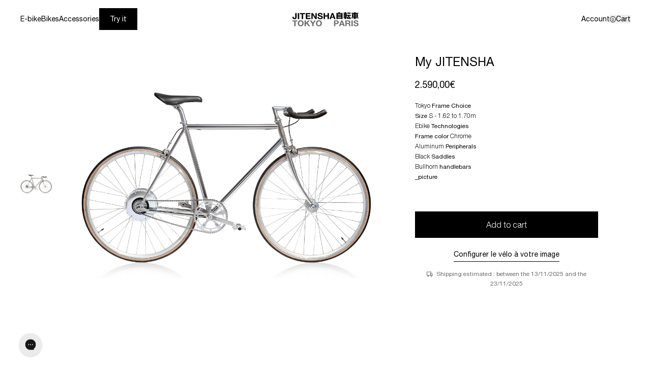

--- FILE ---
content_type: text/html; charset=utf-8
request_url: https://jitensha.fr/en/products/mon-jitensha-1294
body_size: 41275
content:
<!doctype html>
<html
  class="no-js group/html "
  lang="en"
  ontouchmove
>
  <head>
    <meta charset="utf-8">
    <meta http-equiv="X-UA-Compatible" content="IE=edge">
    <meta name="viewport" content="width=device-width,initial-scale=1">
    <meta name="theme-color" content="">
    <link rel="canonical" href="https://jitensha.fr/en/products/mon-jitensha-1294">
    <link rel="preconnect" href="https://cdn.shopify.com" crossorigin><link rel="icon" type="image/png" href="//jitensha.fr/cdn/shop/files/favicon.png?crop=center&height=32&v=1744641340&width=32"><title>
      My JITENSHA
 &ndash; Jitensha</title>

    
      <meta name="description" content="Tokyo Frame Choice Size S - 1.62 to 1.70m Ebike Technologies Frame color Chrome Aluminum Peripherals Black Saddles Bullhorn handlebars _picture">
    

    

<meta property="og:site_name" content="Jitensha">
<meta property="og:url" content="https://jitensha.fr/en/products/mon-jitensha-1294">
<meta property="og:title" content="My JITENSHA">
<meta property="og:type" content="product">
<meta property="og:description" content="Tokyo Frame Choice Size S - 1.62 to 1.70m Ebike Technologies Frame color Chrome Aluminum Peripherals Black Saddles Bullhorn handlebars _picture"><meta property="og:image" content="http://jitensha.fr/cdn/shop/products/jitensha-tokyo-paris-6839652352097-oRY5YsnANHreo6U1-oiZqf40.png?v=1677972486">
  <meta property="og:image:secure_url" content="https://jitensha.fr/cdn/shop/products/jitensha-tokyo-paris-6839652352097-oRY5YsnANHreo6U1-oiZqf40.png?v=1677972486">
  <meta property="og:image:width" content="1000">
  <meta property="og:image:height" content="1000"><meta property="og:price:amount" content="2.590,00">
  <meta property="og:price:currency" content="EUR"><meta name="twitter:card" content="summary_large_image">
<meta name="twitter:title" content="My JITENSHA">
<meta name="twitter:description" content="Tokyo Frame Choice Size S - 1.62 to 1.70m Ebike Technologies Frame color Chrome Aluminum Peripherals Black Saddles Bullhorn handlebars _picture">


    <link href="//jitensha.fr/cdn/shop/t/47/assets/HelveticaNeue-Light.woff2?v=142639515119065399541741261957" as="font" crossorigin="anonymous" rel="preload">
    <link href="//jitensha.fr/cdn/shop/t/47/assets/HelveticaNeue-Medium.woff2?v=111026394888916388221741261958" as="font" crossorigin="anonymous" rel="preload">
    <link href="//jitensha.fr/cdn/shop/t/47/assets/HelveticaNeue-Regular.woff2?v=108335278935858354951741261959" as="font" crossorigin="anonymous" rel="preload">

    <style data-shopify>
      @font-face {
        font-family: 'Helvetica_Neue';
        src: url("//jitensha.fr/cdn/shop/t/47/assets/HelveticaNeue-Medium.woff2?v=111026394888916388221741261958") format('woff2');
        font-weight: 500;
        font-style: normal;
        font-display: swap;
      }
      @font-face {
        font-family: 'Helvetica_Neue';
        src: url("//jitensha.fr/cdn/shop/t/47/assets/HelveticaNeue-Regular.woff2?v=108335278935858354951741261959") format('woff2');
        font-weight: 400;
        font-style: normal;
        font-display: swap;
      }
      @font-face {
        font-family: 'Helvetica_Neue';
        src: url("//jitensha.fr/cdn/shop/t/47/assets/HelveticaNeue-Light.woff2?v=142639515119065399541741261957") format('woff2');
        font-weight: 300;
        font-style: normal;
        font-display: swap;
      }
    </style>

    <script>
      var homeUrl = '/en';
    </script>
    <link href="//jitensha.fr/cdn/shop/t/47/assets/swiper-bundle.min.css?v=40775391388818858451741183165" rel="stylesheet" type="text/css" media="all" />
    <link href="//jitensha.fr/cdn/shop/t/47/assets/swiper-bundle.min.js?v=105657941509464647301741183163" as="script" rel="preload">
    

    <link href="//jitensha.fr/cdn/shop/t/47/assets/app.js?v=51180443549885302261748362733" as="script" rel="preload">
    <link href="//jitensha.fr/cdn/shop/t/47/assets/app.css?v=69420639539028722181749024486" rel="stylesheet" type="text/css" media="all" />
    <script src="//jitensha.fr/cdn/shop/t/47/assets/swiper-bundle.min.js?v=105657941509464647301741183163" defer="defer"></script>

    
    <script src="//jitensha.fr/cdn/shop/t/47/assets/app.js?v=51180443549885302261748362733" defer="defer"></script>

<!-- Code pour tracker le time on site dans Klaviyo -->
    <script>
    (function() {
      if (!sessionStorage.getItem('sessionStart')) {
        sessionStorage.setItem('sessionStart', Date.now());
      }
      
      let dataSent = false;
      
      function sendTimeSpent() {
        if (dataSent) return;
        
        let sessionStart = parseInt(sessionStorage.getItem('sessionStart'), 10);
        let totalTimeSpent = Math.floor((Date.now() - sessionStart) / 1000);
        
        if (totalTimeSpent > 60 && typeof _learnq !== "undefined") {
          _learnq.push(['track', 'Spent Time on Site', {
            'Time Spent': totalTimeSpent,
            'Spent Time on Site': true
          }]);
          dataSent = true;
        }
      }
      
      window.addEventListener('beforeunload', sendTimeSpent);
      document.addEventListener('visibilitychange', function() {
        if (document.visibilityState === 'hidden') {
          sendTimeSpent();
        }
      });
    })();
    </script>

    <!-- Début de widget de badge Calendly -->
    <link href="https://assets.calendly.com/assets/external/widget.css" rel="stylesheet">
    <script src="https://assets.calendly.com/assets/external/widget.js" type="text/javascript" async></script>
    <script type="text/javascript">
      window.onload = function () {
        Calendly.initBadgeWidget({
          url: 'https://calendly.com/jitensha/essais_paris_thorigny?hide_gdpr_banner=1&primary_color=1a1a1a',
          text: 'Réserver un essai',
          color: '#1a1a1a',
          textColor: '#ffffff',
          branding: undefined,
        });
      };
    </script>
    <!-- Fin de widget de badge Calendly -->

    <script>window.performance && window.performance.mark && window.performance.mark('shopify.content_for_header.start');</script><meta name="robots" content="noindex,nofollow">
<meta name="facebook-domain-verification" content="vkr37e7voprwfm2hbo7zrm61aacbvz">
<meta name="google-site-verification" content="K6N3LSi6zluKZ39MlRAt2IishOZTPGYZNqGnzlJwx5k">
<meta id="shopify-digital-wallet" name="shopify-digital-wallet" content="/56040783969/digital_wallets/dialog">
<meta name="shopify-checkout-api-token" content="949d39635d3acb496dacf45da1b5f785">
<meta id="in-context-paypal-metadata" data-shop-id="56040783969" data-venmo-supported="false" data-environment="production" data-locale="en_US" data-paypal-v4="true" data-currency="EUR">
<link rel="alternate" hreflang="x-default" href="https://jitensha.fr/products/mon-jitensha-1294">
<link rel="alternate" hreflang="en" href="https://jitensha.fr/en/products/mon-jitensha-1294">
<link rel="alternate" hreflang="fr-CH" href="https://jitensha.fr/fr-ch/products/mon-jitensha-1294">
<link rel="alternate" hreflang="en-CH" href="https://jitensha.fr/en-ch/products/mon-jitensha-1294">
<link rel="alternate" hreflang="en-AE" href="https://jitensha.fr/en-int/products/mon-jitensha-1294">
<link rel="alternate" hreflang="fr-AE" href="https://jitensha.fr/fr-int/products/mon-jitensha-1294">
<link rel="alternate" hreflang="en-AT" href="https://jitensha.fr/en-int/products/mon-jitensha-1294">
<link rel="alternate" hreflang="fr-AT" href="https://jitensha.fr/fr-int/products/mon-jitensha-1294">
<link rel="alternate" hreflang="en-AU" href="https://jitensha.fr/en-int/products/mon-jitensha-1294">
<link rel="alternate" hreflang="fr-AU" href="https://jitensha.fr/fr-int/products/mon-jitensha-1294">
<link rel="alternate" hreflang="en-BE" href="https://jitensha.fr/en-int/products/mon-jitensha-1294">
<link rel="alternate" hreflang="fr-BE" href="https://jitensha.fr/fr-int/products/mon-jitensha-1294">
<link rel="alternate" hreflang="en-CA" href="https://jitensha.fr/en-int/products/mon-jitensha-1294">
<link rel="alternate" hreflang="fr-CA" href="https://jitensha.fr/fr-int/products/mon-jitensha-1294">
<link rel="alternate" hreflang="en-CZ" href="https://jitensha.fr/en-int/products/mon-jitensha-1294">
<link rel="alternate" hreflang="fr-CZ" href="https://jitensha.fr/fr-int/products/mon-jitensha-1294">
<link rel="alternate" hreflang="en-DE" href="https://jitensha.fr/en-int/products/mon-jitensha-1294">
<link rel="alternate" hreflang="fr-DE" href="https://jitensha.fr/fr-int/products/mon-jitensha-1294">
<link rel="alternate" hreflang="en-DK" href="https://jitensha.fr/en-int/products/mon-jitensha-1294">
<link rel="alternate" hreflang="fr-DK" href="https://jitensha.fr/fr-int/products/mon-jitensha-1294">
<link rel="alternate" hreflang="en-ES" href="https://jitensha.fr/en-int/products/mon-jitensha-1294">
<link rel="alternate" hreflang="fr-ES" href="https://jitensha.fr/fr-int/products/mon-jitensha-1294">
<link rel="alternate" hreflang="en-FI" href="https://jitensha.fr/en-int/products/mon-jitensha-1294">
<link rel="alternate" hreflang="fr-FI" href="https://jitensha.fr/fr-int/products/mon-jitensha-1294">
<link rel="alternate" hreflang="en-GB" href="https://jitensha.fr/en-int/products/mon-jitensha-1294">
<link rel="alternate" hreflang="fr-GB" href="https://jitensha.fr/fr-int/products/mon-jitensha-1294">
<link rel="alternate" hreflang="en-HK" href="https://jitensha.fr/en-int/products/mon-jitensha-1294">
<link rel="alternate" hreflang="fr-HK" href="https://jitensha.fr/fr-int/products/mon-jitensha-1294">
<link rel="alternate" hreflang="en-IE" href="https://jitensha.fr/en-int/products/mon-jitensha-1294">
<link rel="alternate" hreflang="fr-IE" href="https://jitensha.fr/fr-int/products/mon-jitensha-1294">
<link rel="alternate" hreflang="en-IL" href="https://jitensha.fr/en-int/products/mon-jitensha-1294">
<link rel="alternate" hreflang="fr-IL" href="https://jitensha.fr/fr-int/products/mon-jitensha-1294">
<link rel="alternate" hreflang="en-IT" href="https://jitensha.fr/en-int/products/mon-jitensha-1294">
<link rel="alternate" hreflang="fr-IT" href="https://jitensha.fr/fr-int/products/mon-jitensha-1294">
<link rel="alternate" hreflang="en-JP" href="https://jitensha.fr/en-int/products/mon-jitensha-1294">
<link rel="alternate" hreflang="fr-JP" href="https://jitensha.fr/fr-int/products/mon-jitensha-1294">
<link rel="alternate" hreflang="en-KR" href="https://jitensha.fr/en-int/products/mon-jitensha-1294">
<link rel="alternate" hreflang="fr-KR" href="https://jitensha.fr/fr-int/products/mon-jitensha-1294">
<link rel="alternate" hreflang="en-MY" href="https://jitensha.fr/en-int/products/mon-jitensha-1294">
<link rel="alternate" hreflang="fr-MY" href="https://jitensha.fr/fr-int/products/mon-jitensha-1294">
<link rel="alternate" hreflang="en-NL" href="https://jitensha.fr/en-int/products/mon-jitensha-1294">
<link rel="alternate" hreflang="fr-NL" href="https://jitensha.fr/fr-int/products/mon-jitensha-1294">
<link rel="alternate" hreflang="en-NO" href="https://jitensha.fr/en-int/products/mon-jitensha-1294">
<link rel="alternate" hreflang="fr-NO" href="https://jitensha.fr/fr-int/products/mon-jitensha-1294">
<link rel="alternate" hreflang="en-NZ" href="https://jitensha.fr/en-int/products/mon-jitensha-1294">
<link rel="alternate" hreflang="fr-NZ" href="https://jitensha.fr/fr-int/products/mon-jitensha-1294">
<link rel="alternate" hreflang="en-PL" href="https://jitensha.fr/en-int/products/mon-jitensha-1294">
<link rel="alternate" hreflang="fr-PL" href="https://jitensha.fr/fr-int/products/mon-jitensha-1294">
<link rel="alternate" hreflang="en-PT" href="https://jitensha.fr/en-int/products/mon-jitensha-1294">
<link rel="alternate" hreflang="fr-PT" href="https://jitensha.fr/fr-int/products/mon-jitensha-1294">
<link rel="alternate" hreflang="en-SE" href="https://jitensha.fr/en-int/products/mon-jitensha-1294">
<link rel="alternate" hreflang="fr-SE" href="https://jitensha.fr/fr-int/products/mon-jitensha-1294">
<link rel="alternate" hreflang="en-SG" href="https://jitensha.fr/en-int/products/mon-jitensha-1294">
<link rel="alternate" hreflang="fr-SG" href="https://jitensha.fr/fr-int/products/mon-jitensha-1294">
<link rel="alternate" hreflang="en-US" href="https://jitensha.fr/en-int/products/mon-jitensha-1294">
<link rel="alternate" hreflang="fr-US" href="https://jitensha.fr/fr-int/products/mon-jitensha-1294">
<link rel="alternate" hreflang="en-GR" href="https://jitensha.fr/en-int/products/mon-jitensha-1294">
<link rel="alternate" hreflang="fr-GR" href="https://jitensha.fr/fr-int/products/mon-jitensha-1294">
<link rel="alternate" hreflang="en-LU" href="https://jitensha.fr/en-int/products/mon-jitensha-1294">
<link rel="alternate" hreflang="fr-LU" href="https://jitensha.fr/fr-int/products/mon-jitensha-1294">
<link rel="alternate" hreflang="en-SI" href="https://jitensha.fr/en-int/products/mon-jitensha-1294">
<link rel="alternate" hreflang="fr-SI" href="https://jitensha.fr/fr-int/products/mon-jitensha-1294">
<link rel="alternate" hreflang="en-AR" href="https://jitensha.fr/en-int/products/mon-jitensha-1294">
<link rel="alternate" hreflang="fr-AR" href="https://jitensha.fr/fr-int/products/mon-jitensha-1294">
<link rel="alternate" hreflang="en-BR" href="https://jitensha.fr/en-int/products/mon-jitensha-1294">
<link rel="alternate" hreflang="fr-BR" href="https://jitensha.fr/fr-int/products/mon-jitensha-1294">
<link rel="alternate" hreflang="en-GF" href="https://jitensha.fr/en-int/products/mon-jitensha-1294">
<link rel="alternate" hreflang="fr-GF" href="https://jitensha.fr/fr-int/products/mon-jitensha-1294">
<link rel="alternate" hreflang="en-GP" href="https://jitensha.fr/en-int/products/mon-jitensha-1294">
<link rel="alternate" hreflang="fr-GP" href="https://jitensha.fr/fr-int/products/mon-jitensha-1294">
<link rel="alternate" hreflang="en-MX" href="https://jitensha.fr/en-int/products/mon-jitensha-1294">
<link rel="alternate" hreflang="fr-MX" href="https://jitensha.fr/fr-int/products/mon-jitensha-1294">
<link rel="alternate" hreflang="en-NC" href="https://jitensha.fr/en-int/products/mon-jitensha-1294">
<link rel="alternate" hreflang="fr-NC" href="https://jitensha.fr/fr-int/products/mon-jitensha-1294">
<link rel="alternate" hreflang="en-RE" href="https://jitensha.fr/en-int/products/mon-jitensha-1294">
<link rel="alternate" hreflang="fr-RE" href="https://jitensha.fr/fr-int/products/mon-jitensha-1294">
<link rel="alternate" type="application/json+oembed" href="https://jitensha.fr/en/products/mon-jitensha-1294.oembed">
<script async="async" src="/checkouts/internal/preloads.js?locale=en-FR"></script>
<link rel="preconnect" href="https://shop.app" crossorigin="anonymous">
<script async="async" src="https://shop.app/checkouts/internal/preloads.js?locale=en-FR&shop_id=56040783969" crossorigin="anonymous"></script>
<script id="apple-pay-shop-capabilities" type="application/json">{"shopId":56040783969,"countryCode":"FR","currencyCode":"EUR","merchantCapabilities":["supports3DS"],"merchantId":"gid:\/\/shopify\/Shop\/56040783969","merchantName":"Jitensha","requiredBillingContactFields":["postalAddress","email","phone"],"requiredShippingContactFields":["postalAddress","email","phone"],"shippingType":"shipping","supportedNetworks":["visa","masterCard","amex","maestro"],"total":{"type":"pending","label":"Jitensha","amount":"1.00"},"shopifyPaymentsEnabled":true,"supportsSubscriptions":true}</script>
<script id="shopify-features" type="application/json">{"accessToken":"949d39635d3acb496dacf45da1b5f785","betas":["rich-media-storefront-analytics"],"domain":"jitensha.fr","predictiveSearch":true,"shopId":56040783969,"locale":"en"}</script>
<script>var Shopify = Shopify || {};
Shopify.shop = "jitensha-tokyo-paris.myshopify.com";
Shopify.locale = "en";
Shopify.currency = {"active":"EUR","rate":"1.0"};
Shopify.country = "FR";
Shopify.theme = {"name":"jitensha\/main","id":171521442120,"schema_name":"Jitensha","schema_version":"1.0.0","theme_store_id":null,"role":"main"};
Shopify.theme.handle = "null";
Shopify.theme.style = {"id":null,"handle":null};
Shopify.cdnHost = "jitensha.fr/cdn";
Shopify.routes = Shopify.routes || {};
Shopify.routes.root = "/en/";</script>
<script type="module">!function(o){(o.Shopify=o.Shopify||{}).modules=!0}(window);</script>
<script>!function(o){function n(){var o=[];function n(){o.push(Array.prototype.slice.apply(arguments))}return n.q=o,n}var t=o.Shopify=o.Shopify||{};t.loadFeatures=n(),t.autoloadFeatures=n()}(window);</script>
<script>
  window.ShopifyPay = window.ShopifyPay || {};
  window.ShopifyPay.apiHost = "shop.app\/pay";
  window.ShopifyPay.redirectState = null;
</script>
<script id="shop-js-analytics" type="application/json">{"pageType":"product"}</script>
<script defer="defer" async type="module" src="//jitensha.fr/cdn/shopifycloud/shop-js/modules/v2/client.init-shop-cart-sync_Bc8-qrdt.en.esm.js"></script>
<script defer="defer" async type="module" src="//jitensha.fr/cdn/shopifycloud/shop-js/modules/v2/chunk.common_CmNk3qlo.esm.js"></script>
<script type="module">
  await import("//jitensha.fr/cdn/shopifycloud/shop-js/modules/v2/client.init-shop-cart-sync_Bc8-qrdt.en.esm.js");
await import("//jitensha.fr/cdn/shopifycloud/shop-js/modules/v2/chunk.common_CmNk3qlo.esm.js");

  window.Shopify.SignInWithShop?.initShopCartSync?.({"fedCMEnabled":true,"windoidEnabled":true});

</script>
<script>
  window.Shopify = window.Shopify || {};
  if (!window.Shopify.featureAssets) window.Shopify.featureAssets = {};
  window.Shopify.featureAssets['shop-js'] = {"shop-cart-sync":["modules/v2/client.shop-cart-sync_DOpY4EW0.en.esm.js","modules/v2/chunk.common_CmNk3qlo.esm.js"],"shop-button":["modules/v2/client.shop-button_CI-s0xGZ.en.esm.js","modules/v2/chunk.common_CmNk3qlo.esm.js"],"init-fed-cm":["modules/v2/client.init-fed-cm_D2vsy40D.en.esm.js","modules/v2/chunk.common_CmNk3qlo.esm.js"],"init-windoid":["modules/v2/client.init-windoid_CXNAd0Cm.en.esm.js","modules/v2/chunk.common_CmNk3qlo.esm.js"],"shop-toast-manager":["modules/v2/client.shop-toast-manager_Cx0C6may.en.esm.js","modules/v2/chunk.common_CmNk3qlo.esm.js"],"shop-cash-offers":["modules/v2/client.shop-cash-offers_CL9Nay2h.en.esm.js","modules/v2/chunk.common_CmNk3qlo.esm.js","modules/v2/chunk.modal_CvhjeixQ.esm.js"],"avatar":["modules/v2/client.avatar_BTnouDA3.en.esm.js"],"init-shop-email-lookup-coordinator":["modules/v2/client.init-shop-email-lookup-coordinator_B9mmbKi4.en.esm.js","modules/v2/chunk.common_CmNk3qlo.esm.js"],"init-shop-cart-sync":["modules/v2/client.init-shop-cart-sync_Bc8-qrdt.en.esm.js","modules/v2/chunk.common_CmNk3qlo.esm.js"],"pay-button":["modules/v2/client.pay-button_Bhm3077V.en.esm.js","modules/v2/chunk.common_CmNk3qlo.esm.js"],"init-customer-accounts-sign-up":["modules/v2/client.init-customer-accounts-sign-up_C7zhr03q.en.esm.js","modules/v2/client.shop-login-button_BbMx65lK.en.esm.js","modules/v2/chunk.common_CmNk3qlo.esm.js","modules/v2/chunk.modal_CvhjeixQ.esm.js"],"init-shop-for-new-customer-accounts":["modules/v2/client.init-shop-for-new-customer-accounts_rLbLSDTe.en.esm.js","modules/v2/client.shop-login-button_BbMx65lK.en.esm.js","modules/v2/chunk.common_CmNk3qlo.esm.js","modules/v2/chunk.modal_CvhjeixQ.esm.js"],"checkout-modal":["modules/v2/client.checkout-modal_Fp9GouFF.en.esm.js","modules/v2/chunk.common_CmNk3qlo.esm.js","modules/v2/chunk.modal_CvhjeixQ.esm.js"],"init-customer-accounts":["modules/v2/client.init-customer-accounts_DkVf8Jdu.en.esm.js","modules/v2/client.shop-login-button_BbMx65lK.en.esm.js","modules/v2/chunk.common_CmNk3qlo.esm.js","modules/v2/chunk.modal_CvhjeixQ.esm.js"],"shop-login-button":["modules/v2/client.shop-login-button_BbMx65lK.en.esm.js","modules/v2/chunk.common_CmNk3qlo.esm.js","modules/v2/chunk.modal_CvhjeixQ.esm.js"],"shop-login":["modules/v2/client.shop-login_B9KWmZaW.en.esm.js","modules/v2/chunk.common_CmNk3qlo.esm.js","modules/v2/chunk.modal_CvhjeixQ.esm.js"],"shop-follow-button":["modules/v2/client.shop-follow-button_B-omSWeu.en.esm.js","modules/v2/chunk.common_CmNk3qlo.esm.js","modules/v2/chunk.modal_CvhjeixQ.esm.js"],"lead-capture":["modules/v2/client.lead-capture_DZQFWrYz.en.esm.js","modules/v2/chunk.common_CmNk3qlo.esm.js","modules/v2/chunk.modal_CvhjeixQ.esm.js"],"payment-terms":["modules/v2/client.payment-terms_Bl_bs7GP.en.esm.js","modules/v2/chunk.common_CmNk3qlo.esm.js","modules/v2/chunk.modal_CvhjeixQ.esm.js"]};
</script>
<script>(function() {
  var isLoaded = false;
  function asyncLoad() {
    if (isLoaded) return;
    isLoaded = true;
    var urls = ["\/\/cdn.shopify.com\/proxy\/0522b6c4f9b62eaa2394938e1c68a7deec3c37833fbb152c992e4b06b318d40c\/contact.gorgias.help\/api\/contact-forms\/replace-mailto-script.js?t=1712659006921\u0026shopName=jitensha-tokyo-paris\u0026shop=jitensha-tokyo-paris.myshopify.com\u0026sp-cache-control=cHVibGljLCBtYXgtYWdlPTkwMA","https:\/\/config.gorgias.chat\/bundle-loader\/01HMDVQ182ZAXF5CDVFE233W6Y?source=shopify1click\u0026shop=jitensha-tokyo-paris.myshopify.com","https:\/\/wisepops.net\/loader.js?v=3\u0026h=3NXtiAYW7z\u0026shop=jitensha-tokyo-paris.myshopify.com","https:\/\/assets.9gtb.com\/loader.js?g_cvt_id=27c02c5f-39fb-44c0-8ca7-2c70b85769bb\u0026shop=jitensha-tokyo-paris.myshopify.com"];
    for (var i = 0; i < urls.length; i++) {
      var s = document.createElement('script');
      s.type = 'text/javascript';
      s.async = true;
      s.src = urls[i];
      var x = document.getElementsByTagName('script')[0];
      x.parentNode.insertBefore(s, x);
    }
  };
  if(window.attachEvent) {
    window.attachEvent('onload', asyncLoad);
  } else {
    window.addEventListener('load', asyncLoad, false);
  }
})();</script>
<script id="__st">var __st={"a":56040783969,"offset":3600,"reqid":"eef67cd9-62ee-4b4a-acc7-076c28d45255-1762142058","pageurl":"jitensha.fr\/en\/products\/mon-jitensha-1294","u":"ab1b883d6b13","p":"product","rtyp":"product","rid":8133551718698};</script>
<script>window.ShopifyPaypalV4VisibilityTracking = true;</script>
<script id="captcha-bootstrap">!function(){'use strict';const t='contact',e='account',n='new_comment',o=[[t,t],['blogs',n],['comments',n],[t,'customer']],c=[[e,'customer_login'],[e,'guest_login'],[e,'recover_customer_password'],[e,'create_customer']],r=t=>t.map((([t,e])=>`form[action*='/${t}']:not([data-nocaptcha='true']) input[name='form_type'][value='${e}']`)).join(','),a=t=>()=>t?[...document.querySelectorAll(t)].map((t=>t.form)):[];function s(){const t=[...o],e=r(t);return a(e)}const i='password',u='form_key',d=['recaptcha-v3-token','g-recaptcha-response','h-captcha-response',i],f=()=>{try{return window.sessionStorage}catch{return}},m='__shopify_v',_=t=>t.elements[u];function p(t,e,n=!1){try{const o=window.sessionStorage,c=JSON.parse(o.getItem(e)),{data:r}=function(t){const{data:e,action:n}=t;return t[m]||n?{data:e,action:n}:{data:t,action:n}}(c);for(const[e,n]of Object.entries(r))t.elements[e]&&(t.elements[e].value=n);n&&o.removeItem(e)}catch(o){console.error('form repopulation failed',{error:o})}}const l='form_type',E='cptcha';function T(t){t.dataset[E]=!0}const w=window,h=w.document,L='Shopify',v='ce_forms',y='captcha';let A=!1;((t,e)=>{const n=(g='f06e6c50-85a8-45c8-87d0-21a2b65856fe',I='https://cdn.shopify.com/shopifycloud/storefront-forms-hcaptcha/ce_storefront_forms_captcha_hcaptcha.v1.5.2.iife.js',D={infoText:'Protected by hCaptcha',privacyText:'Privacy',termsText:'Terms'},(t,e,n)=>{const o=w[L][v],c=o.bindForm;if(c)return c(t,g,e,D).then(n);var r;o.q.push([[t,g,e,D],n]),r=I,A||(h.body.append(Object.assign(h.createElement('script'),{id:'captcha-provider',async:!0,src:r})),A=!0)});var g,I,D;w[L]=w[L]||{},w[L][v]=w[L][v]||{},w[L][v].q=[],w[L][y]=w[L][y]||{},w[L][y].protect=function(t,e){n(t,void 0,e),T(t)},Object.freeze(w[L][y]),function(t,e,n,w,h,L){const[v,y,A,g]=function(t,e,n){const i=e?o:[],u=t?c:[],d=[...i,...u],f=r(d),m=r(i),_=r(d.filter((([t,e])=>n.includes(e))));return[a(f),a(m),a(_),s()]}(w,h,L),I=t=>{const e=t.target;return e instanceof HTMLFormElement?e:e&&e.form},D=t=>v().includes(t);t.addEventListener('submit',(t=>{const e=I(t);if(!e)return;const n=D(e)&&!e.dataset.hcaptchaBound&&!e.dataset.recaptchaBound,o=_(e),c=g().includes(e)&&(!o||!o.value);(n||c)&&t.preventDefault(),c&&!n&&(function(t){try{if(!f())return;!function(t){const e=f();if(!e)return;const n=_(t);if(!n)return;const o=n.value;o&&e.removeItem(o)}(t);const e=Array.from(Array(32),(()=>Math.random().toString(36)[2])).join('');!function(t,e){_(t)||t.append(Object.assign(document.createElement('input'),{type:'hidden',name:u})),t.elements[u].value=e}(t,e),function(t,e){const n=f();if(!n)return;const o=[...t.querySelectorAll(`input[type='${i}']`)].map((({name:t})=>t)),c=[...d,...o],r={};for(const[a,s]of new FormData(t).entries())c.includes(a)||(r[a]=s);n.setItem(e,JSON.stringify({[m]:1,action:t.action,data:r}))}(t,e)}catch(e){console.error('failed to persist form',e)}}(e),e.submit())}));const S=(t,e)=>{t&&!t.dataset[E]&&(n(t,e.some((e=>e===t))),T(t))};for(const o of['focusin','change'])t.addEventListener(o,(t=>{const e=I(t);D(e)&&S(e,y())}));const B=e.get('form_key'),M=e.get(l),P=B&&M;t.addEventListener('DOMContentLoaded',(()=>{const t=y();if(P)for(const e of t)e.elements[l].value===M&&p(e,B);[...new Set([...A(),...v().filter((t=>'true'===t.dataset.shopifyCaptcha))])].forEach((e=>S(e,t)))}))}(h,new URLSearchParams(w.location.search),n,t,e,['guest_login'])})(!1,!0)}();</script>
<script integrity="sha256-52AcMU7V7pcBOXWImdc/TAGTFKeNjmkeM1Pvks/DTgc=" data-source-attribution="shopify.loadfeatures" defer="defer" src="//jitensha.fr/cdn/shopifycloud/storefront/assets/storefront/load_feature-81c60534.js" crossorigin="anonymous"></script>
<script crossorigin="anonymous" defer="defer" src="//jitensha.fr/cdn/shopifycloud/storefront/assets/shopify_pay/storefront-65b4c6d7.js?v=20250812"></script>
<script data-source-attribution="shopify.dynamic_checkout.dynamic.init">var Shopify=Shopify||{};Shopify.PaymentButton=Shopify.PaymentButton||{isStorefrontPortableWallets:!0,init:function(){window.Shopify.PaymentButton.init=function(){};var t=document.createElement("script");t.src="https://jitensha.fr/cdn/shopifycloud/portable-wallets/latest/portable-wallets.en.js",t.type="module",document.head.appendChild(t)}};
</script>
<script data-source-attribution="shopify.dynamic_checkout.buyer_consent">
  function portableWalletsHideBuyerConsent(e){var t=document.getElementById("shopify-buyer-consent"),n=document.getElementById("shopify-subscription-policy-button");t&&n&&(t.classList.add("hidden"),t.setAttribute("aria-hidden","true"),n.removeEventListener("click",e))}function portableWalletsShowBuyerConsent(e){var t=document.getElementById("shopify-buyer-consent"),n=document.getElementById("shopify-subscription-policy-button");t&&n&&(t.classList.remove("hidden"),t.removeAttribute("aria-hidden"),n.addEventListener("click",e))}window.Shopify?.PaymentButton&&(window.Shopify.PaymentButton.hideBuyerConsent=portableWalletsHideBuyerConsent,window.Shopify.PaymentButton.showBuyerConsent=portableWalletsShowBuyerConsent);
</script>
<script data-source-attribution="shopify.dynamic_checkout.cart.bootstrap">document.addEventListener("DOMContentLoaded",(function(){function t(){return document.querySelector("shopify-accelerated-checkout-cart, shopify-accelerated-checkout")}if(t())Shopify.PaymentButton.init();else{new MutationObserver((function(e,n){t()&&(Shopify.PaymentButton.init(),n.disconnect())})).observe(document.body,{childList:!0,subtree:!0})}}));
</script>
<script id='scb4127' type='text/javascript' async='' src='https://jitensha.fr/cdn/shopifycloud/privacy-banner/storefront-banner.js'></script><link id="shopify-accelerated-checkout-styles" rel="stylesheet" media="screen" href="https://jitensha.fr/cdn/shopifycloud/portable-wallets/latest/accelerated-checkout-backwards-compat.css" crossorigin="anonymous">
<style id="shopify-accelerated-checkout-cart">
        #shopify-buyer-consent {
  margin-top: 1em;
  display: inline-block;
  width: 100%;
}

#shopify-buyer-consent.hidden {
  display: none;
}

#shopify-subscription-policy-button {
  background: none;
  border: none;
  padding: 0;
  text-decoration: underline;
  font-size: inherit;
  cursor: pointer;
}

#shopify-subscription-policy-button::before {
  box-shadow: none;
}

      </style>

<script>window.performance && window.performance.mark && window.performance.mark('shopify.content_for_header.end');</script>
  <!-- BEGIN app block: shopify://apps/wisepops-email-sms-popups/blocks/app-embed/e7d7a4f7-0df4-4073-9375-5f36db513952 --><script>
  // Create the wisepops() function
  window.wisepops_key = window.WisePopsObject = window.wisepops_key || window.WisePopsObject || "wisepops";
  window[window.wisepops_key] = function () {
    window[window.wisepops_key].q.push(arguments);
  };
  window[window.wisepops_key].q = [];
  window[window.wisepops_key].l = Date.now();

  // Disable deprecated snippet
  window._wisepopsSkipShopifyDeprecatedSnippet = true;

  document.addEventListener('wisepops.after-initialization', function () {
    // https://developer.mozilla.org/en-US/docs/Web/API/Document/cookie/Simple_document.cookie_framework
    function getCookieValue(sKey) {
      if (!sKey) { return null; }
      return decodeURIComponent(document.cookie.replace(new RegExp("(?:(?:^|.*;)\\s*" + encodeURIComponent(sKey).replace(/[\-\.\+\*]/g, "\\$&") + "\\s*\\=\\s*([^;]*).*$)|^.*$"), "$1")) || null;
    }

    function getTotalInventoryQuantity() {
      var variants = [{"id":44361312338218,"title":"Default Title","option1":"Default Title","option2":null,"option3":null,"sku":"","requires_shipping":true,"taxable":true,"featured_image":null,"available":true,"name":"My JITENSHA","public_title":null,"options":["Default Title"],"price":259000,"weight":0,"compare_at_price":null,"inventory_management":null,"barcode":null,"requires_selling_plan":false,"selling_plan_allocations":[]}];
      if (!variants) {
        return null;
      }

      var totalQuantity = 0;
      for (var i in variants) {
        if (variants[i] && variants[i].inventory_quantity) {
          totalQuantity += variants[i].inventory_quantity;
        } else {
          return null;
        }
      }
      return totalQuantity;
    }

    function getMapCartItems(key, items){
      var cartItems = items ?? [];
      return cartItems.map(function (item) {
        return item[key];
      })
      .filter(function (item){
        if (item !== undefined && item !== null && item !== "") {
          return true;
        }
        return false;
      })
      .join(',');
    }

    

    // Set built-in properties
    window[window.wisepops_key]('properties', {
      client_id: null,
      cart: {
        discount_code: getCookieValue('discount_code'),
        item_count: 0,
        total_price: 0 / 100,
        skus: getMapCartItems('sku'),
        items: []
      },
      customer: {
        accepts_marketing: false,
        is_logged_in:  false ,
        last_order: {
          created_at: null,
        },
        orders_count: 0,
        total_spent: (isNaN(null) ? 0 : (null / 100)),
        tags:  null ,
        email: null,
        first_name: null,
        last_name: null,
      },
      product: {
        available: true,
        price:  259000 / 100 ,
        tags: null,
        total_inventory_quantity: getTotalInventoryQuantity(),
        stock: 0,
      },
      orders: {},
      

    }, { temporary: true });

    // Custom event when product added to cart
    var shopifyTrackFunction = window.ShopifyAnalytics && ShopifyAnalytics.lib && ShopifyAnalytics.lib.track;
    var lastAddedToCartTimestamp = 0;
    if (shopifyTrackFunction) {
      ShopifyAnalytics.lib.track = function () {
        if (arguments[0] === 'Added Product') {
            (async () => {
                let cartPayload;
                try {
                    cartPayload = await (await fetch(window.Shopify.routes.root + 'cart.js')).json();
                } catch (e) {}

                if (cartPayload) {
                    window[window.wisepops_key]('properties', {
                        cart: {
                            discount_code: getCookieValue('discount_code'),
                            item_count: cartPayload.items.length,
                            total_price: (cartPayload.total_price ?? 0) / 100,
                            skus: getMapCartItems('sku', cartPayload.items),
                            items: cartPayload.items.map(item => ({
                                product_id: item.product_id,
                                variant_id: item.variant_id,
                                sku: item.sku
                            })),
                        }
                    }, {temporary: true});
                }

                var currentTimestamp = Date.now();
                if (currentTimestamp > lastAddedToCartTimestamp + 5000) {
                    window[window.wisepops_key]('event', 'product-added-to-cart');
                    lastAddedToCartTimestamp = currentTimestamp;
                }
            })();
        }
        shopifyTrackFunction.apply(this, arguments);
      };
    }
  });
</script>


<!-- END app block --><!-- BEGIN app block: shopify://apps/klaviyo-email-marketing-sms/blocks/klaviyo-onsite-embed/2632fe16-c075-4321-a88b-50b567f42507 -->












  <script async src="https://static.klaviyo.com/onsite/js/VGrzRJ/klaviyo.js?company_id=VGrzRJ"></script>
  <script>!function(){if(!window.klaviyo){window._klOnsite=window._klOnsite||[];try{window.klaviyo=new Proxy({},{get:function(n,i){return"push"===i?function(){var n;(n=window._klOnsite).push.apply(n,arguments)}:function(){for(var n=arguments.length,o=new Array(n),w=0;w<n;w++)o[w]=arguments[w];var t="function"==typeof o[o.length-1]?o.pop():void 0,e=new Promise((function(n){window._klOnsite.push([i].concat(o,[function(i){t&&t(i),n(i)}]))}));return e}}})}catch(n){window.klaviyo=window.klaviyo||[],window.klaviyo.push=function(){var n;(n=window._klOnsite).push.apply(n,arguments)}}}}();</script>

  
    <script id="viewed_product">
      if (item == null) {
        var _learnq = _learnq || [];

        var MetafieldReviews = null
        var MetafieldYotpoRating = null
        var MetafieldYotpoCount = null
        var MetafieldLooxRating = null
        var MetafieldLooxCount = null
        var okendoProduct = null
        var okendoProductReviewCount = null
        var okendoProductReviewAverageValue = null
        try {
          // The following fields are used for Customer Hub recently viewed in order to add reviews.
          // This information is not part of __kla_viewed. Instead, it is part of __kla_viewed_reviewed_items
          MetafieldReviews = {};
          MetafieldYotpoRating = null
          MetafieldYotpoCount = null
          MetafieldLooxRating = null
          MetafieldLooxCount = null

          okendoProduct = null
          // If the okendo metafield is not legacy, it will error, which then requires the new json formatted data
          if (okendoProduct && 'error' in okendoProduct) {
            okendoProduct = null
          }
          okendoProductReviewCount = okendoProduct ? okendoProduct.reviewCount : null
          okendoProductReviewAverageValue = okendoProduct ? okendoProduct.reviewAverageValue : null
        } catch (error) {
          console.error('Error in Klaviyo onsite reviews tracking:', error);
        }

        var item = {
          Name: "My JITENSHA",
          ProductID: 8133551718698,
          Categories: [],
          ImageURL: "https://jitensha.fr/cdn/shop/products/jitensha-tokyo-paris-6839652352097-oRY5YsnANHreo6U1-oiZqf40_grande.png?v=1677972486",
          URL: "https://jitensha.fr/en/products/mon-jitensha-1294",
          Brand: "related_to_6839652352097",
          Price: "2.590,00€",
          Value: "2.590,00",
          CompareAtPrice: "0,00€"
        };
        _learnq.push(['track', 'Viewed Product', item]);
        _learnq.push(['trackViewedItem', {
          Title: item.Name,
          ItemId: item.ProductID,
          Categories: item.Categories,
          ImageUrl: item.ImageURL,
          Url: item.URL,
          Metadata: {
            Brand: item.Brand,
            Price: item.Price,
            Value: item.Value,
            CompareAtPrice: item.CompareAtPrice
          },
          metafields:{
            reviews: MetafieldReviews,
            yotpo:{
              rating: MetafieldYotpoRating,
              count: MetafieldYotpoCount,
            },
            loox:{
              rating: MetafieldLooxRating,
              count: MetafieldLooxCount,
            },
            okendo: {
              rating: okendoProductReviewAverageValue,
              count: okendoProductReviewCount,
            }
          }
        }]);
      }
    </script>
  




  <script>
    window.klaviyoReviewsProductDesignMode = false
  </script>







<!-- END app block --><link href="https://monorail-edge.shopifysvc.com" rel="dns-prefetch">
<script>(function(){if ("sendBeacon" in navigator && "performance" in window) {try {var session_token_from_headers = performance.getEntriesByType('navigation')[0].serverTiming.find(x => x.name == '_s').description;} catch {var session_token_from_headers = undefined;}var session_cookie_matches = document.cookie.match(/_shopify_s=([^;]*)/);var session_token_from_cookie = session_cookie_matches && session_cookie_matches.length === 2 ? session_cookie_matches[1] : "";var session_token = session_token_from_headers || session_token_from_cookie || "";function handle_abandonment_event(e) {var entries = performance.getEntries().filter(function(entry) {return /monorail-edge.shopifysvc.com/.test(entry.name);});if (!window.abandonment_tracked && entries.length === 0) {window.abandonment_tracked = true;var currentMs = Date.now();var navigation_start = performance.timing.navigationStart;var payload = {shop_id: 56040783969,url: window.location.href,navigation_start,duration: currentMs - navigation_start,session_token,page_type: "product"};window.navigator.sendBeacon("https://monorail-edge.shopifysvc.com/v1/produce", JSON.stringify({schema_id: "online_store_buyer_site_abandonment/1.1",payload: payload,metadata: {event_created_at_ms: currentMs,event_sent_at_ms: currentMs}}));}}window.addEventListener('pagehide', handle_abandonment_event);}}());</script>
<script id="web-pixels-manager-setup">(function e(e,d,r,n,o){if(void 0===o&&(o={}),!Boolean(null===(a=null===(i=window.Shopify)||void 0===i?void 0:i.analytics)||void 0===a?void 0:a.replayQueue)){var i,a;window.Shopify=window.Shopify||{};var t=window.Shopify;t.analytics=t.analytics||{};var s=t.analytics;s.replayQueue=[],s.publish=function(e,d,r){return s.replayQueue.push([e,d,r]),!0};try{self.performance.mark("wpm:start")}catch(e){}var l=function(){var e={modern:/Edge?\/(1{2}[4-9]|1[2-9]\d|[2-9]\d{2}|\d{4,})\.\d+(\.\d+|)|Firefox\/(1{2}[4-9]|1[2-9]\d|[2-9]\d{2}|\d{4,})\.\d+(\.\d+|)|Chrom(ium|e)\/(9{2}|\d{3,})\.\d+(\.\d+|)|(Maci|X1{2}).+ Version\/(15\.\d+|(1[6-9]|[2-9]\d|\d{3,})\.\d+)([,.]\d+|)( \(\w+\)|)( Mobile\/\w+|) Safari\/|Chrome.+OPR\/(9{2}|\d{3,})\.\d+\.\d+|(CPU[ +]OS|iPhone[ +]OS|CPU[ +]iPhone|CPU IPhone OS|CPU iPad OS)[ +]+(15[._]\d+|(1[6-9]|[2-9]\d|\d{3,})[._]\d+)([._]\d+|)|Android:?[ /-](13[3-9]|1[4-9]\d|[2-9]\d{2}|\d{4,})(\.\d+|)(\.\d+|)|Android.+Firefox\/(13[5-9]|1[4-9]\d|[2-9]\d{2}|\d{4,})\.\d+(\.\d+|)|Android.+Chrom(ium|e)\/(13[3-9]|1[4-9]\d|[2-9]\d{2}|\d{4,})\.\d+(\.\d+|)|SamsungBrowser\/([2-9]\d|\d{3,})\.\d+/,legacy:/Edge?\/(1[6-9]|[2-9]\d|\d{3,})\.\d+(\.\d+|)|Firefox\/(5[4-9]|[6-9]\d|\d{3,})\.\d+(\.\d+|)|Chrom(ium|e)\/(5[1-9]|[6-9]\d|\d{3,})\.\d+(\.\d+|)([\d.]+$|.*Safari\/(?![\d.]+ Edge\/[\d.]+$))|(Maci|X1{2}).+ Version\/(10\.\d+|(1[1-9]|[2-9]\d|\d{3,})\.\d+)([,.]\d+|)( \(\w+\)|)( Mobile\/\w+|) Safari\/|Chrome.+OPR\/(3[89]|[4-9]\d|\d{3,})\.\d+\.\d+|(CPU[ +]OS|iPhone[ +]OS|CPU[ +]iPhone|CPU IPhone OS|CPU iPad OS)[ +]+(10[._]\d+|(1[1-9]|[2-9]\d|\d{3,})[._]\d+)([._]\d+|)|Android:?[ /-](13[3-9]|1[4-9]\d|[2-9]\d{2}|\d{4,})(\.\d+|)(\.\d+|)|Mobile Safari.+OPR\/([89]\d|\d{3,})\.\d+\.\d+|Android.+Firefox\/(13[5-9]|1[4-9]\d|[2-9]\d{2}|\d{4,})\.\d+(\.\d+|)|Android.+Chrom(ium|e)\/(13[3-9]|1[4-9]\d|[2-9]\d{2}|\d{4,})\.\d+(\.\d+|)|Android.+(UC? ?Browser|UCWEB|U3)[ /]?(15\.([5-9]|\d{2,})|(1[6-9]|[2-9]\d|\d{3,})\.\d+)\.\d+|SamsungBrowser\/(5\.\d+|([6-9]|\d{2,})\.\d+)|Android.+MQ{2}Browser\/(14(\.(9|\d{2,})|)|(1[5-9]|[2-9]\d|\d{3,})(\.\d+|))(\.\d+|)|K[Aa][Ii]OS\/(3\.\d+|([4-9]|\d{2,})\.\d+)(\.\d+|)/},d=e.modern,r=e.legacy,n=navigator.userAgent;return n.match(d)?"modern":n.match(r)?"legacy":"unknown"}(),u="modern"===l?"modern":"legacy",c=(null!=n?n:{modern:"",legacy:""})[u],f=function(e){return[e.baseUrl,"/wpm","/b",e.hashVersion,"modern"===e.buildTarget?"m":"l",".js"].join("")}({baseUrl:d,hashVersion:r,buildTarget:u}),m=function(e){var d=e.version,r=e.bundleTarget,n=e.surface,o=e.pageUrl,i=e.monorailEndpoint;return{emit:function(e){var a=e.status,t=e.errorMsg,s=(new Date).getTime(),l=JSON.stringify({metadata:{event_sent_at_ms:s},events:[{schema_id:"web_pixels_manager_load/3.1",payload:{version:d,bundle_target:r,page_url:o,status:a,surface:n,error_msg:t},metadata:{event_created_at_ms:s}}]});if(!i)return console&&console.warn&&console.warn("[Web Pixels Manager] No Monorail endpoint provided, skipping logging."),!1;try{return self.navigator.sendBeacon.bind(self.navigator)(i,l)}catch(e){}var u=new XMLHttpRequest;try{return u.open("POST",i,!0),u.setRequestHeader("Content-Type","text/plain"),u.send(l),!0}catch(e){return console&&console.warn&&console.warn("[Web Pixels Manager] Got an unhandled error while logging to Monorail."),!1}}}}({version:r,bundleTarget:l,surface:e.surface,pageUrl:self.location.href,monorailEndpoint:e.monorailEndpoint});try{o.browserTarget=l,function(e){var d=e.src,r=e.async,n=void 0===r||r,o=e.onload,i=e.onerror,a=e.sri,t=e.scriptDataAttributes,s=void 0===t?{}:t,l=document.createElement("script"),u=document.querySelector("head"),c=document.querySelector("body");if(l.async=n,l.src=d,a&&(l.integrity=a,l.crossOrigin="anonymous"),s)for(var f in s)if(Object.prototype.hasOwnProperty.call(s,f))try{l.dataset[f]=s[f]}catch(e){}if(o&&l.addEventListener("load",o),i&&l.addEventListener("error",i),u)u.appendChild(l);else{if(!c)throw new Error("Did not find a head or body element to append the script");c.appendChild(l)}}({src:f,async:!0,onload:function(){if(!function(){var e,d;return Boolean(null===(d=null===(e=window.Shopify)||void 0===e?void 0:e.analytics)||void 0===d?void 0:d.initialized)}()){var d=window.webPixelsManager.init(e)||void 0;if(d){var r=window.Shopify.analytics;r.replayQueue.forEach((function(e){var r=e[0],n=e[1],o=e[2];d.publishCustomEvent(r,n,o)})),r.replayQueue=[],r.publish=d.publishCustomEvent,r.visitor=d.visitor,r.initialized=!0}}},onerror:function(){return m.emit({status:"failed",errorMsg:"".concat(f," has failed to load")})},sri:function(e){var d=/^sha384-[A-Za-z0-9+/=]+$/;return"string"==typeof e&&d.test(e)}(c)?c:"",scriptDataAttributes:o}),m.emit({status:"loading"})}catch(e){m.emit({status:"failed",errorMsg:(null==e?void 0:e.message)||"Unknown error"})}}})({shopId: 56040783969,storefrontBaseUrl: "https://jitensha.fr",extensionsBaseUrl: "https://extensions.shopifycdn.com/cdn/shopifycloud/web-pixels-manager",monorailEndpoint: "https://monorail-edge.shopifysvc.com/unstable/produce_batch",surface: "storefront-renderer",enabledBetaFlags: ["2dca8a86"],webPixelsConfigList: [{"id":"2654634312","configuration":"{\"accountID\":\"VGrzRJ\",\"webPixelConfig\":\"eyJlbmFibGVBZGRlZFRvQ2FydEV2ZW50cyI6IHRydWV9\"}","eventPayloadVersion":"v1","runtimeContext":"STRICT","scriptVersion":"7a0aa26adbbfbe7c08c2e23d3f8b6948","type":"APP","apiClientId":123074,"privacyPurposes":["ANALYTICS","MARKETING"],"dataSharingAdjustments":{"protectedCustomerApprovalScopes":["read_customer_address","read_customer_email","read_customer_name","read_customer_personal_data","read_customer_phone"]}},{"id":"1106903368","configuration":"{\"integrationId\":\"b6bc4861-9020-4588-9694-2f7c64d36163\",\"brandId\":\"2689eea8-a4de-466c-b495-1afbd92e0840\"}","eventPayloadVersion":"v1","runtimeContext":"STRICT","scriptVersion":"3b8f7519c13f446fbf909f9b4c96237f","type":"APP","apiClientId":2567979,"privacyPurposes":["ANALYTICS"],"dataSharingAdjustments":{"protectedCustomerApprovalScopes":["read_customer_address","read_customer_email","read_customer_name","read_customer_personal_data","read_customer_phone"]}},{"id":"995950920","configuration":"{\"config\":\"{\\\"google_tag_ids\\\":[\\\"G-XVDGJHQJ2L\\\",\\\"AW-993241877\\\",\\\"GT-577PR5FM\\\"],\\\"target_country\\\":\\\"FR\\\",\\\"gtag_events\\\":[{\\\"type\\\":\\\"begin_checkout\\\",\\\"action_label\\\":[\\\"G-XVDGJHQJ2L\\\",\\\"AW-993241877\\\/WiR8CMqDlLwaEJXWztkD\\\"]},{\\\"type\\\":\\\"search\\\",\\\"action_label\\\":[\\\"G-XVDGJHQJ2L\\\",\\\"AW-993241877\\\/qvo9CIiJlLwaEJXWztkD\\\"]},{\\\"type\\\":\\\"view_item\\\",\\\"action_label\\\":[\\\"G-XVDGJHQJ2L\\\",\\\"AW-993241877\\\/4yIYCIWJlLwaEJXWztkD\\\",\\\"MC-DYV4Y7FYM5\\\"]},{\\\"type\\\":\\\"purchase\\\",\\\"action_label\\\":[\\\"G-XVDGJHQJ2L\\\",\\\"AW-993241877\\\/ZG9ZCMeDlLwaEJXWztkD\\\",\\\"MC-DYV4Y7FYM5\\\"]},{\\\"type\\\":\\\"page_view\\\",\\\"action_label\\\":[\\\"G-XVDGJHQJ2L\\\",\\\"AW-993241877\\\/jwgOCIKJlLwaEJXWztkD\\\",\\\"MC-DYV4Y7FYM5\\\"]},{\\\"type\\\":\\\"add_payment_info\\\",\\\"action_label\\\":[\\\"G-XVDGJHQJ2L\\\",\\\"AW-993241877\\\/b0fECIuJlLwaEJXWztkD\\\"]},{\\\"type\\\":\\\"add_to_cart\\\",\\\"action_label\\\":[\\\"G-XVDGJHQJ2L\\\",\\\"AW-993241877\\\/667UCM2DlLwaEJXWztkD\\\"]}],\\\"enable_monitoring_mode\\\":false}\"}","eventPayloadVersion":"v1","runtimeContext":"OPEN","scriptVersion":"b2a88bafab3e21179ed38636efcd8a93","type":"APP","apiClientId":1780363,"privacyPurposes":[],"dataSharingAdjustments":{"protectedCustomerApprovalScopes":["read_customer_address","read_customer_email","read_customer_name","read_customer_personal_data","read_customer_phone"]}},{"id":"397869384","configuration":"{\"pixel_id\":\"109984619693477\",\"pixel_type\":\"facebook_pixel\",\"metaapp_system_user_token\":\"-\"}","eventPayloadVersion":"v1","runtimeContext":"OPEN","scriptVersion":"ca16bc87fe92b6042fbaa3acc2fbdaa6","type":"APP","apiClientId":2329312,"privacyPurposes":["ANALYTICS","MARKETING","SALE_OF_DATA"],"dataSharingAdjustments":{"protectedCustomerApprovalScopes":["read_customer_address","read_customer_email","read_customer_name","read_customer_personal_data","read_customer_phone"]}},{"id":"118817096","configuration":"{\"hash\":\"3NXtiAYW7z\",\"ingestion_url\":\"https:\/\/activity.wisepops.com\",\"goal_hash\":\"I30hHtfzzckbpeMvW274TCZ6UuiBeYKJ\"}","eventPayloadVersion":"v1","runtimeContext":"STRICT","scriptVersion":"c39e6b8427cc0209a276307998116879","type":"APP","apiClientId":461977,"privacyPurposes":["ANALYTICS","MARKETING","SALE_OF_DATA"],"dataSharingAdjustments":{"protectedCustomerApprovalScopes":["read_customer_personal_data"]}},{"id":"204439880","eventPayloadVersion":"1","runtimeContext":"LAX","scriptVersion":"1","type":"CUSTOM","privacyPurposes":[],"name":"GTM"},{"id":"shopify-app-pixel","configuration":"{}","eventPayloadVersion":"v1","runtimeContext":"STRICT","scriptVersion":"0450","apiClientId":"shopify-pixel","type":"APP","privacyPurposes":["ANALYTICS","MARKETING"]},{"id":"shopify-custom-pixel","eventPayloadVersion":"v1","runtimeContext":"LAX","scriptVersion":"0450","apiClientId":"shopify-pixel","type":"CUSTOM","privacyPurposes":["ANALYTICS","MARKETING"]}],isMerchantRequest: false,initData: {"shop":{"name":"Jitensha","paymentSettings":{"currencyCode":"EUR"},"myshopifyDomain":"jitensha-tokyo-paris.myshopify.com","countryCode":"FR","storefrontUrl":"https:\/\/jitensha.fr\/en"},"customer":null,"cart":null,"checkout":null,"productVariants":[{"price":{"amount":2590.0,"currencyCode":"EUR"},"product":{"title":"My JITENSHA","vendor":"related_to_6839652352097","id":"8133551718698","untranslatedTitle":"My JITENSHA","url":"\/en\/products\/mon-jitensha-1294","type":"cpb_ordered"},"id":"44361312338218","image":{"src":"\/\/jitensha.fr\/cdn\/shop\/products\/jitensha-tokyo-paris-6839652352097-oRY5YsnANHreo6U1-oiZqf40.png?v=1677972486"},"sku":"","title":"Default Title","untranslatedTitle":"Default Title"}],"purchasingCompany":null},},"https://jitensha.fr/cdn","5303c62bw494ab25dp0d72f2dcm48e21f5a",{"modern":"","legacy":""},{"shopId":"56040783969","storefrontBaseUrl":"https:\/\/jitensha.fr","extensionBaseUrl":"https:\/\/extensions.shopifycdn.com\/cdn\/shopifycloud\/web-pixels-manager","surface":"storefront-renderer","enabledBetaFlags":"[\"2dca8a86\"]","isMerchantRequest":"false","hashVersion":"5303c62bw494ab25dp0d72f2dcm48e21f5a","publish":"custom","events":"[[\"page_viewed\",{}],[\"product_viewed\",{\"productVariant\":{\"price\":{\"amount\":2590.0,\"currencyCode\":\"EUR\"},\"product\":{\"title\":\"My JITENSHA\",\"vendor\":\"related_to_6839652352097\",\"id\":\"8133551718698\",\"untranslatedTitle\":\"My JITENSHA\",\"url\":\"\/en\/products\/mon-jitensha-1294\",\"type\":\"cpb_ordered\"},\"id\":\"44361312338218\",\"image\":{\"src\":\"\/\/jitensha.fr\/cdn\/shop\/products\/jitensha-tokyo-paris-6839652352097-oRY5YsnANHreo6U1-oiZqf40.png?v=1677972486\"},\"sku\":\"\",\"title\":\"Default Title\",\"untranslatedTitle\":\"Default Title\"}}]]"});</script><script>
  window.ShopifyAnalytics = window.ShopifyAnalytics || {};
  window.ShopifyAnalytics.meta = window.ShopifyAnalytics.meta || {};
  window.ShopifyAnalytics.meta.currency = 'EUR';
  var meta = {"product":{"id":8133551718698,"gid":"gid:\/\/shopify\/Product\/8133551718698","vendor":"related_to_6839652352097","type":"cpb_ordered","variants":[{"id":44361312338218,"price":259000,"name":"My JITENSHA","public_title":null,"sku":""}],"remote":false},"page":{"pageType":"product","resourceType":"product","resourceId":8133551718698}};
  for (var attr in meta) {
    window.ShopifyAnalytics.meta[attr] = meta[attr];
  }
</script>
<script class="analytics">
  (function () {
    var customDocumentWrite = function(content) {
      var jquery = null;

      if (window.jQuery) {
        jquery = window.jQuery;
      } else if (window.Checkout && window.Checkout.$) {
        jquery = window.Checkout.$;
      }

      if (jquery) {
        jquery('body').append(content);
      }
    };

    var hasLoggedConversion = function(token) {
      if (token) {
        return document.cookie.indexOf('loggedConversion=' + token) !== -1;
      }
      return false;
    }

    var setCookieIfConversion = function(token) {
      if (token) {
        var twoMonthsFromNow = new Date(Date.now());
        twoMonthsFromNow.setMonth(twoMonthsFromNow.getMonth() + 2);

        document.cookie = 'loggedConversion=' + token + '; expires=' + twoMonthsFromNow;
      }
    }

    var trekkie = window.ShopifyAnalytics.lib = window.trekkie = window.trekkie || [];
    if (trekkie.integrations) {
      return;
    }
    trekkie.methods = [
      'identify',
      'page',
      'ready',
      'track',
      'trackForm',
      'trackLink'
    ];
    trekkie.factory = function(method) {
      return function() {
        var args = Array.prototype.slice.call(arguments);
        args.unshift(method);
        trekkie.push(args);
        return trekkie;
      };
    };
    for (var i = 0; i < trekkie.methods.length; i++) {
      var key = trekkie.methods[i];
      trekkie[key] = trekkie.factory(key);
    }
    trekkie.load = function(config) {
      trekkie.config = config || {};
      trekkie.config.initialDocumentCookie = document.cookie;
      var first = document.getElementsByTagName('script')[0];
      var script = document.createElement('script');
      script.type = 'text/javascript';
      script.onerror = function(e) {
        var scriptFallback = document.createElement('script');
        scriptFallback.type = 'text/javascript';
        scriptFallback.onerror = function(error) {
                var Monorail = {
      produce: function produce(monorailDomain, schemaId, payload) {
        var currentMs = new Date().getTime();
        var event = {
          schema_id: schemaId,
          payload: payload,
          metadata: {
            event_created_at_ms: currentMs,
            event_sent_at_ms: currentMs
          }
        };
        return Monorail.sendRequest("https://" + monorailDomain + "/v1/produce", JSON.stringify(event));
      },
      sendRequest: function sendRequest(endpointUrl, payload) {
        // Try the sendBeacon API
        if (window && window.navigator && typeof window.navigator.sendBeacon === 'function' && typeof window.Blob === 'function' && !Monorail.isIos12()) {
          var blobData = new window.Blob([payload], {
            type: 'text/plain'
          });

          if (window.navigator.sendBeacon(endpointUrl, blobData)) {
            return true;
          } // sendBeacon was not successful

        } // XHR beacon

        var xhr = new XMLHttpRequest();

        try {
          xhr.open('POST', endpointUrl);
          xhr.setRequestHeader('Content-Type', 'text/plain');
          xhr.send(payload);
        } catch (e) {
          console.log(e);
        }

        return false;
      },
      isIos12: function isIos12() {
        return window.navigator.userAgent.lastIndexOf('iPhone; CPU iPhone OS 12_') !== -1 || window.navigator.userAgent.lastIndexOf('iPad; CPU OS 12_') !== -1;
      }
    };
    Monorail.produce('monorail-edge.shopifysvc.com',
      'trekkie_storefront_load_errors/1.1',
      {shop_id: 56040783969,
      theme_id: 171521442120,
      app_name: "storefront",
      context_url: window.location.href,
      source_url: "//jitensha.fr/cdn/s/trekkie.storefront.5ad93876886aa0a32f5bade9f25632a26c6f183a.min.js"});

        };
        scriptFallback.async = true;
        scriptFallback.src = '//jitensha.fr/cdn/s/trekkie.storefront.5ad93876886aa0a32f5bade9f25632a26c6f183a.min.js';
        first.parentNode.insertBefore(scriptFallback, first);
      };
      script.async = true;
      script.src = '//jitensha.fr/cdn/s/trekkie.storefront.5ad93876886aa0a32f5bade9f25632a26c6f183a.min.js';
      first.parentNode.insertBefore(script, first);
    };
    trekkie.load(
      {"Trekkie":{"appName":"storefront","development":false,"defaultAttributes":{"shopId":56040783969,"isMerchantRequest":null,"themeId":171521442120,"themeCityHash":"4021009787460364879","contentLanguage":"en","currency":"EUR","eventMetadataId":"5411e1b3-3340-42b5-908d-8a778a18607d"},"isServerSideCookieWritingEnabled":true,"monorailRegion":"shop_domain","enabledBetaFlags":["f0df213a"]},"Session Attribution":{},"S2S":{"facebookCapiEnabled":true,"source":"trekkie-storefront-renderer","apiClientId":580111}}
    );

    var loaded = false;
    trekkie.ready(function() {
      if (loaded) return;
      loaded = true;

      window.ShopifyAnalytics.lib = window.trekkie;

      var originalDocumentWrite = document.write;
      document.write = customDocumentWrite;
      try { window.ShopifyAnalytics.merchantGoogleAnalytics.call(this); } catch(error) {};
      document.write = originalDocumentWrite;

      window.ShopifyAnalytics.lib.page(null,{"pageType":"product","resourceType":"product","resourceId":8133551718698,"shopifyEmitted":true});

      var match = window.location.pathname.match(/checkouts\/(.+)\/(thank_you|post_purchase)/)
      var token = match? match[1]: undefined;
      if (!hasLoggedConversion(token)) {
        setCookieIfConversion(token);
        window.ShopifyAnalytics.lib.track("Viewed Product",{"currency":"EUR","variantId":44361312338218,"productId":8133551718698,"productGid":"gid:\/\/shopify\/Product\/8133551718698","name":"My JITENSHA","price":"2590.00","sku":"","brand":"related_to_6839652352097","variant":null,"category":"cpb_ordered","nonInteraction":true,"remote":false},undefined,undefined,{"shopifyEmitted":true});
      window.ShopifyAnalytics.lib.track("monorail:\/\/trekkie_storefront_viewed_product\/1.1",{"currency":"EUR","variantId":44361312338218,"productId":8133551718698,"productGid":"gid:\/\/shopify\/Product\/8133551718698","name":"My JITENSHA","price":"2590.00","sku":"","brand":"related_to_6839652352097","variant":null,"category":"cpb_ordered","nonInteraction":true,"remote":false,"referer":"https:\/\/jitensha.fr\/en\/products\/mon-jitensha-1294"});
      }
    });


        var eventsListenerScript = document.createElement('script');
        eventsListenerScript.async = true;
        eventsListenerScript.src = "//jitensha.fr/cdn/shopifycloud/storefront/assets/shop_events_listener-b8f524ab.js";
        document.getElementsByTagName('head')[0].appendChild(eventsListenerScript);

})();</script>
  <script>
  if (!window.ga || (window.ga && typeof window.ga !== 'function')) {
    window.ga = function ga() {
      (window.ga.q = window.ga.q || []).push(arguments);
      if (window.Shopify && window.Shopify.analytics && typeof window.Shopify.analytics.publish === 'function') {
        window.Shopify.analytics.publish("ga_stub_called", {}, {sendTo: "google_osp_migration"});
      }
      console.error("Shopify's Google Analytics stub called with:", Array.from(arguments), "\nSee https://help.shopify.com/manual/promoting-marketing/pixels/pixel-migration#google for more information.");
    };
    if (window.Shopify && window.Shopify.analytics && typeof window.Shopify.analytics.publish === 'function') {
      window.Shopify.analytics.publish("ga_stub_initialized", {}, {sendTo: "google_osp_migration"});
    }
  }
</script>
<script
  defer
  src="https://jitensha.fr/cdn/shopifycloud/perf-kit/shopify-perf-kit-2.1.1.min.js"
  data-application="storefront-renderer"
  data-shop-id="56040783969"
  data-render-region="gcp-us-east1"
  data-page-type="product"
  data-theme-instance-id="171521442120"
  data-theme-name="Jitensha"
  data-theme-version="1.0.0"
  data-monorail-region="shop_domain"
  data-resource-timing-sampling-rate="10"
  data-shs="true"
  data-shs-beacon="true"
  data-shs-export-with-fetch="true"
  data-shs-logs-sample-rate="1"
></script>
</head>

  <body
    class="group/body group-[.bg-on]/html:overflow-hidden group-[.noscroll]/html:overflow-hidden template-product"
    tabindex="0"
  >
    

    <header id="shopify-section-header" class="shopify-section header sticky top-0 z-50">

<div class="grid grid-cols-[1fr_130px_1fr] items-center gap-5 bg-white px-5 py-4 lg:px-10">
  <button class="relative z-10 lg:hidden" onclick="document.documentElement.classList.toggle('menu')">
    <svg
      class="group-[.menu]/html:hidden"
      width="24"
      height="24"
      viewBox="0 0 24 24"
      fill="none"
      xmlns="http://www.w3.org/2000/svg"
    >
      <path d="M5 17H19" stroke="black"/>
      <path d="M5 12L19 12" stroke="black"/>
      <path d="M5 7L19 7" stroke="black"/>
    </svg>
    <svg
      class="group-[:not(.menu)]/html:hidden"
      width="24"
      height="24"
      viewBox="0 0 24 24"
      fill="none"
      xmlns="http://www.w3.org/2000/svg"
    >
      <path d="M18 6L6 18" stroke="black" stroke-linejoin="round"/>
      <path d="M6 6L18 18" stroke="black" stroke-linejoin="round"/>
    </svg>
  </button>
  <nav class="max-lg:hidden">
    <ul class="flex items-center gap-4 lg:gap-8">
      
        <li class="menu_link  label-small group/link">
          <a
            href="/en/pages/technologie-ebike"
            class=" group-hover/link:underline  relative z-10 decoration-laiton underline-offset-8"
          >E-bike</a>

          
            <ul class="fixed left-0 top-0 z-[0] hidden w-full grid-cols-6 gap-5 bg-white px-10 pb-10 pt-28 group-hover/link:grid">
              
                <li>
                  <a href="/en/pages/technologie-ebike" class="group/sublink block">
                    <span class="label-small decoration-laiton underline-offset-8 group-hover/sublink:underline">Discover our E-bike</span>
                    
                      <p class="body-medium mt-3 text-black200">
                        The power of an electric bike, the simplicity of a classic bike
                      </p>
                    
                  </a>
                </li>
              
                <li>
                  <a href="/en/collections/ebike" class="group/sublink block">
                    <span class="label-small decoration-laiton underline-offset-8 group-hover/sublink:underline">The models</span>
                    
                      <p class="body-medium mt-3 text-black200">
                        Undecided, in a hurry? Some preconfigured bikes
                      </p>
                    
                  </a>
                </li>
              
                <li>
                  <a href="/en/products/configurateur-jitensha" class="group/sublink block">
                    <span class="label-small decoration-laiton underline-offset-8 group-hover/sublink:underline">Configurator</span>
                    
                      <p class="body-medium mt-3 text-black200">
                        Each Jitensha is assembled to order
                      </p>
                    
                  </a>
                </li>
              
                <li>
                  <a href="/en/pages/technologies" class="group/sublink block">
                    <span class="label-small decoration-laiton underline-offset-8 group-hover/sublink:underline">Technologies</span>
                    
                      <p class="body-medium mt-3 text-black200">
                        Innovative simplicity
                      </p>
                    
                  </a>
                </li>
              
                <li>
                  <a href="/en/pages/services" class="group/sublink block">
                    <span class="label-small decoration-laiton underline-offset-8 group-hover/sublink:underline">Care & Services</span>
                    
                      <p class="body-medium mt-3 text-black200">
                        To take care of your bike easily and for a long time
                      </p>
                    
                  </a>
                </li>
              
            </ul>
          
        </li>
      
        <li class="menu_link  label-small group/link">
          <a
            href="/en/collections/modeles-velos"
            class=" group-hover/link:underline  relative z-10 decoration-laiton underline-offset-8"
          >Bikes</a>

          
            <ul class="fixed left-0 top-0 z-[0] hidden w-full grid-cols-6 gap-5 bg-white px-10 pb-10 pt-28 group-hover/link:grid">
              
                <li>
                  <a href="/en/pages/technologie-single-speed" class="group/sublink block">
                    <span class="label-small decoration-laiton underline-offset-8 group-hover/sublink:underline">Single Speed</span>
                    
                      <p class="body-medium mt-3 text-black200">
                        The essence of cycling
                      </p>
                    
                  </a>
                </li>
              
                <li>
                  <a href="/en/pages/technologie-2-speeds" class="group/sublink block">
                    <span class="label-small decoration-laiton underline-offset-8 group-hover/sublink:underline">2 speeds</span>
                    
                      <p class="body-medium mt-3 text-black200">
                        Two-speed, automatic
                      </p>
                    
                  </a>
                </li>
              
                <li>
                  <a href="/en/collections/modeles-velos" class="group/sublink block">
                    <span class="label-small decoration-laiton underline-offset-8 group-hover/sublink:underline">The models</span>
                    
                      <p class="body-medium mt-3 text-black200">
                        Single Speed & 2 Speeds
                      </p>
                    
                  </a>
                </li>
              
                <li>
                  <a href="/en/products/configurateur-jitensha" class="group/sublink block">
                    <span class="label-small decoration-laiton underline-offset-8 group-hover/sublink:underline">Configurator</span>
                    
                      <p class="body-medium mt-3 text-black200">
                        Each Jitensha is assembled to order
                      </p>
                    
                  </a>
                </li>
              
                <li>
                  <a href="/en/pages/technologies" class="group/sublink block">
                    <span class="label-small decoration-laiton underline-offset-8 group-hover/sublink:underline">Technologies</span>
                    
                      <p class="body-medium mt-3 text-black200">
                        Innovative simplicity
                      </p>
                    
                  </a>
                </li>
              
                <li>
                  <a href="/en/pages/services" class="group/sublink block">
                    <span class="label-small decoration-laiton underline-offset-8 group-hover/sublink:underline">Care & Services</span>
                    
                      <p class="body-medium mt-3 text-black200">
                        To take care of your bike easily and for a long time
                      </p>
                    
                  </a>
                </li>
              
            </ul>
          
        </li>
      
        <li class="menu_link  label-small group/link">
          <a
            href="/en/collections/accessoires"
            class=" group-hover/link:underline  relative z-10 decoration-laiton underline-offset-8"
          >Accessories</a>

          
            <ul class="fixed left-0 top-0 z-[0] hidden w-full grid-cols-6 gap-5 bg-white px-10 pb-10 pt-28 group-hover/link:grid">
              
                <li>
                  <a href="/en/collections/accessoires" class="group/sublink block">
                    <span class="label-small decoration-laiton underline-offset-8 group-hover/sublink:underline">All our accessories</span>
                    
                      <p class="body-medium mt-3 text-black200">
                        Discover Jitensha accessories
                      </p>
                    
                  </a>
                </li>
              
                <li>
                  <a href="/en/collections/accessoires-pour-velos" class="group/sublink block">
                    <span class="label-small decoration-laiton underline-offset-8 group-hover/sublink:underline">Bicycle accessories</span>
                    
                      <p class="body-medium mt-3 text-black200">
                        According to your needs
                      </p>
                    
                  </a>
                </li>
              
                <li>
                  <a href="/en/collections/equipements-pour-cyclistes" class="group/sublink block">
                    <span class="label-small decoration-laiton underline-offset-8 group-hover/sublink:underline">Gear</span>
                    
                      <p class="body-medium mt-3 text-black200">
                        Ideas to equip yourself
                      </p>
                    
                  </a>
                </li>
              
                <li>
                  <a href="/en/collections/entretien-pour-velos" class="group/sublink block">
                    <span class="label-small decoration-laiton underline-offset-8 group-hover/sublink:underline">Care & Services</span>
                    
                      <p class="body-medium mt-3 text-black200">
                        Taking care of your Jitensha
                      </p>
                    
                  </a>
                </li>
              
                <li>
                  <a href="/en/collections/lifestyle" class="group/sublink block">
                    <span class="label-small decoration-laiton underline-offset-8 group-hover/sublink:underline">Lifestyle</span>
                    
                      <p class="body-medium mt-3 text-black200">
                        For the pleasure
                      </p>
                    
                  </a>
                </li>
              
            </ul>
          
        </li>
      
        <li class="menu_link  label-small group/link">
          <a
            href="/en/pages/reserver-un-essai"
            class=" cta-secondary  relative z-10 decoration-laiton underline-offset-8"
          >Try it</a>

          
        </li>
      
    </ul>
  </nav>
  <nav class="fixed left-0 top-0 hidden h-full w-full bg-white pt-20 group-[.menu]/html:block">
    <ul class="group/menu flex h-full flex-col gap-2 px-5 duration-300 ease-pam [&.submenu]:-translate-x-full">
      
        <li class=" menu_link  label-small group/link py-4 ">
          
            <div
              onclick="this.parentNode.parentNode.classList.add('submenu'); this.parentNode.classList.add('active')"
              class="headline-medium relative z-10"
            >E-bike</div>
          

          
            <div class="absolute left-full top-0 z-[20] h-full w-full bg-white px-5 duration-300 ease-pam group-[:not(.active)]/link:pointer-events-none group-[:not(.active)]/link:opacity-0">
              <div
                onclick="this.parentNode.parentNode.parentNode.classList.remove('submenu'); this.parentNode.parentNode.classList.remove('active')"
                class="headline-medium mb-8 flex items-center gap-3"
              >
                <svg width="24" height="25" viewBox="0 0 24 25" fill="none" xmlns="http://www.w3.org/2000/svg">
                  <path fill-rule="evenodd" clip-rule="evenodd" d="M7.5 12H18.5V13H7.5V12Z" fill="black"/>
                  <path fill-rule="evenodd" clip-rule="evenodd" d="M12.7072 7.5L7.70718 12.5L12.7072 17.5L12.0001 18.2071L6.29297 12.5L12.0001 6.79289L12.7072 7.5Z" fill="black"/>
                </svg>E-bike</div>
              <ul class="grid gap-7 px-9">
                
                  <li>
                    <a href="/en/pages/technologie-ebike">
                      <span class="label-small">Discover our E-bike</span>
                      
                        <p class="body-medium mt-3 text-black200">
                          The power of an electric bike, the simplicity of a classic bike
                        </p>
                      
                    </a>
                  </li>
                
                  <li>
                    <a href="/en/collections/ebike">
                      <span class="label-small">The models</span>
                      
                        <p class="body-medium mt-3 text-black200">
                          Undecided, in a hurry? Some preconfigured bikes
                        </p>
                      
                    </a>
                  </li>
                
                  <li>
                    <a href="/en/products/configurateur-jitensha">
                      <span class="label-small">Configurator</span>
                      
                        <p class="body-medium mt-3 text-black200">
                          Each Jitensha is assembled to order
                        </p>
                      
                    </a>
                  </li>
                
                  <li>
                    <a href="/en/pages/technologies">
                      <span class="label-small">Technologies</span>
                      
                        <p class="body-medium mt-3 text-black200">
                          Innovative simplicity
                        </p>
                      
                    </a>
                  </li>
                
                  <li>
                    <a href="/en/pages/services">
                      <span class="label-small">Care & Services</span>
                      
                        <p class="body-medium mt-3 text-black200">
                          To take care of your bike easily and for a long time
                        </p>
                      
                    </a>
                  </li>
                
              </ul>
            </div>
          
        </li>
      
        <li class=" menu_link  label-small group/link py-4 ">
          
            <div
              onclick="this.parentNode.parentNode.classList.add('submenu'); this.parentNode.classList.add('active')"
              class="headline-medium relative z-10"
            >Bikes</div>
          

          
            <div class="absolute left-full top-0 z-[20] h-full w-full bg-white px-5 duration-300 ease-pam group-[:not(.active)]/link:pointer-events-none group-[:not(.active)]/link:opacity-0">
              <div
                onclick="this.parentNode.parentNode.parentNode.classList.remove('submenu'); this.parentNode.parentNode.classList.remove('active')"
                class="headline-medium mb-8 flex items-center gap-3"
              >
                <svg width="24" height="25" viewBox="0 0 24 25" fill="none" xmlns="http://www.w3.org/2000/svg">
                  <path fill-rule="evenodd" clip-rule="evenodd" d="M7.5 12H18.5V13H7.5V12Z" fill="black"/>
                  <path fill-rule="evenodd" clip-rule="evenodd" d="M12.7072 7.5L7.70718 12.5L12.7072 17.5L12.0001 18.2071L6.29297 12.5L12.0001 6.79289L12.7072 7.5Z" fill="black"/>
                </svg>Bikes</div>
              <ul class="grid gap-7 px-9">
                
                  <li>
                    <a href="/en/pages/technologie-single-speed">
                      <span class="label-small">Single Speed</span>
                      
                        <p class="body-medium mt-3 text-black200">
                          The essence of cycling
                        </p>
                      
                    </a>
                  </li>
                
                  <li>
                    <a href="/en/pages/technologie-2-speeds">
                      <span class="label-small">2 speeds</span>
                      
                        <p class="body-medium mt-3 text-black200">
                          Two-speed, automatic
                        </p>
                      
                    </a>
                  </li>
                
                  <li>
                    <a href="/en/collections/modeles-velos">
                      <span class="label-small">The models</span>
                      
                        <p class="body-medium mt-3 text-black200">
                          Single Speed & 2 Speeds
                        </p>
                      
                    </a>
                  </li>
                
                  <li>
                    <a href="/en/products/configurateur-jitensha">
                      <span class="label-small">Configurator</span>
                      
                        <p class="body-medium mt-3 text-black200">
                          Each Jitensha is assembled to order
                        </p>
                      
                    </a>
                  </li>
                
                  <li>
                    <a href="/en/pages/technologies">
                      <span class="label-small">Technologies</span>
                      
                        <p class="body-medium mt-3 text-black200">
                          Innovative simplicity
                        </p>
                      
                    </a>
                  </li>
                
                  <li>
                    <a href="/en/pages/services">
                      <span class="label-small">Care & Services</span>
                      
                        <p class="body-medium mt-3 text-black200">
                          To take care of your bike easily and for a long time
                        </p>
                      
                    </a>
                  </li>
                
              </ul>
            </div>
          
        </li>
      
        <li class=" menu_link  label-small group/link py-4 ">
          
            <div
              onclick="this.parentNode.parentNode.classList.add('submenu'); this.parentNode.classList.add('active')"
              class="headline-medium relative z-10"
            >Accessories</div>
          

          
            <div class="absolute left-full top-0 z-[20] h-full w-full bg-white px-5 duration-300 ease-pam group-[:not(.active)]/link:pointer-events-none group-[:not(.active)]/link:opacity-0">
              <div
                onclick="this.parentNode.parentNode.parentNode.classList.remove('submenu'); this.parentNode.parentNode.classList.remove('active')"
                class="headline-medium mb-8 flex items-center gap-3"
              >
                <svg width="24" height="25" viewBox="0 0 24 25" fill="none" xmlns="http://www.w3.org/2000/svg">
                  <path fill-rule="evenodd" clip-rule="evenodd" d="M7.5 12H18.5V13H7.5V12Z" fill="black"/>
                  <path fill-rule="evenodd" clip-rule="evenodd" d="M12.7072 7.5L7.70718 12.5L12.7072 17.5L12.0001 18.2071L6.29297 12.5L12.0001 6.79289L12.7072 7.5Z" fill="black"/>
                </svg>Accessories</div>
              <ul class="grid gap-7 px-9">
                
                  <li>
                    <a href="/en/collections/accessoires">
                      <span class="label-small">All our accessories</span>
                      
                        <p class="body-medium mt-3 text-black200">
                          Discover Jitensha accessories
                        </p>
                      
                    </a>
                  </li>
                
                  <li>
                    <a href="/en/collections/accessoires-pour-velos">
                      <span class="label-small">Bicycle accessories</span>
                      
                        <p class="body-medium mt-3 text-black200">
                          According to your needs
                        </p>
                      
                    </a>
                  </li>
                
                  <li>
                    <a href="/en/collections/equipements-pour-cyclistes">
                      <span class="label-small">Gear</span>
                      
                        <p class="body-medium mt-3 text-black200">
                          Ideas to equip yourself
                        </p>
                      
                    </a>
                  </li>
                
                  <li>
                    <a href="/en/collections/entretien-pour-velos">
                      <span class="label-small">Care & Services</span>
                      
                        <p class="body-medium mt-3 text-black200">
                          Taking care of your Jitensha
                        </p>
                      
                    </a>
                  </li>
                
                  <li>
                    <a href="/en/collections/lifestyle">
                      <span class="label-small">Lifestyle</span>
                      
                        <p class="body-medium mt-3 text-black200">
                          For the pleasure
                        </p>
                      
                    </a>
                  </li>
                
              </ul>
            </div>
          
        </li>
      
        <li class=" menu_link  label-small group/link py-4 ">
          
            <a href="/en/pages/reserver-un-essai" class="headline-medium relative z-10">Try it</a>
          

          
        </li>
      
    </ul>
  </nav>
  <a href="/en" class="relative z-10">
    <svg class="" width="130" height="28" viewBox="0 0 130 28" fill="none" xmlns="http://www.w3.org/2000/svg">
  <path d="M90.4821 0L93.4401 0.169675C93.3599 0.359707 93.242 0.701309 93.0839 1.19222C93.0438 1.38226 93.0037 1.51347 92.966 1.59039H98.5282V13.5669H96.042V12.7729H88.9394V13.5669H86.4531V1.59039H90.1212C90.3193 0.986359 90.4373 0.454721 90.4774 0.00226449L90.4821 0ZM96.0467 3.57667H88.9441V4.82545H96.0467V3.57667ZM88.9441 6.64206V7.83429H96.0467V6.64206H88.9441ZM88.9441 9.64864V10.8974H96.0467V9.64864H88.9441Z" fill="black"/>
  <path d="M100.607 1.02255H102.855V0H104.926V1.02255H107.174V2.78261H104.926V3.407H106.879V9.53779H104.926V10.2187H107.233V11.0128C107.549 10.7866 107.785 10.4653 107.943 10.0491C108.417 9.06497 108.851 8.04468 109.245 6.98367H107.351V4.88427H114.748V6.98367H111.731C110.981 8.68717 110.349 10.0129 109.837 10.9562C110.073 10.92 110.408 10.8997 110.842 10.8997C111.276 10.8635 111.611 10.8431 111.847 10.8431C111.767 10.5784 111.611 10.1825 111.373 9.65091C111.215 9.27311 111.097 8.99032 111.017 8.80029L112.97 8.17589C113.088 8.47904 113.265 8.8953 113.503 9.42468C114.133 10.8997 114.628 12.0919 114.982 13.0013L112.97 13.7388C112.93 13.6257 112.871 13.4742 112.793 13.2841C112.713 13.0579 112.654 12.886 112.616 12.7729C112.142 12.8113 111.491 12.8475 110.663 12.886C110.151 12.9606 109.755 12.9991 109.479 12.9991C108.806 13.0375 108.276 13.1326 107.882 13.2819L107.172 11.92H104.924V13.6235H102.853V11.92H100.484V10.2165H102.853V9.53553H100.841V3.40474H102.853V2.78035H100.605V1.02029L100.607 1.02255ZM102.322 4.93857V5.78919H103.032V4.93857H102.322ZM102.322 7.09452V8.05826H103.032V7.09452H102.322ZM105.4 4.93857H104.69V5.78919H105.4V4.93857ZM105.4 8.06052V7.09679H104.69V8.06052H105.4ZM107.884 0.852882H114.156V2.95228H107.884V0.852882Z" fill="black"/>
  <path d="M116.876 3.57667H121.61V2.89572H116.166V1.19222H121.61V0H123.976V1.19222H129.42V2.89572H123.976V3.57667H128.71V9.70746H123.976V10.3884H129.954V12.0353H123.976V13.6235H121.61V12.0353H115.633V10.3884H121.61V9.70746H116.876V3.57667ZM119.242 5.10824V5.95886H121.61V5.10824H119.242ZM119.242 7.32301V8.17363H121.61V7.32301H119.242ZM126.344 5.10824H123.976V5.95886H126.344V5.10824ZM123.976 8.17363H126.344V7.32301H123.976V8.17363Z" fill="black"/>
  <path d="M8.06632 11.0557C7.98612 11.5194 7.80212 11.9493 7.5167 12.3542C7.22892 12.7546 6.81611 13.0917 6.27593 13.3609C5.73575 13.6301 5.00686 13.7636 4.08925 13.7636C3.57266 13.7636 3.07258 13.6957 2.58901 13.5577C2.1078 13.4197 1.67612 13.2048 1.29634 12.913C0.918923 12.6234 0.612269 12.2479 0.383458 11.7909C0.154647 11.3339 0.0390625 10.7797 0.0390625 10.1304V9.10783H2.48522V9.63495C2.48522 9.92226 2.50881 10.1847 2.55598 10.429C2.6008 10.6711 2.681 10.8769 2.79659 11.0466C2.91217 11.2163 3.07022 11.352 3.27072 11.4516C3.47123 11.5511 3.73306 11.5986 4.05387 11.5986C4.41006 11.5986 4.68369 11.5398 4.87948 11.4199C5.07526 11.2977 5.2168 11.1416 5.30172 10.9471C5.38899 10.7548 5.44089 10.5466 5.4574 10.3204C5.47627 10.0942 5.48335 9.87701 5.48335 9.66888V1.70564H8.18898V9.78426C8.18898 10.1688 8.14888 10.5942 8.06868 11.0557H8.06632Z" fill="black"/>
  <path d="M13.2681 1.70557V13.5011H10.5625V1.70557H13.2681Z" fill="black"/>
  <path d="M14.682 3.88445V1.70361H24.7592V3.88445H21.0722V13.4992H18.3666V3.88445H14.6797H14.682Z" fill="black"/>
  <path d="M35.3715 1.70557V3.88641H28.8775V6.41564H34.836V8.42907H28.8775V11.3203H35.5083V13.5011H26.1719V1.70557H35.3715Z" fill="black"/>
  <path d="M40.0172 1.70564L45.1502 9.61685H45.1832V1.70564H47.7166V13.5012H45.011L39.8946 5.60356H39.8616V13.5012H37.3281V1.70564H40.0149H40.0172Z" fill="black"/>
  <path d="M52.1587 10.5919C52.3074 10.8679 52.5055 11.0896 52.7532 11.2593C53.0009 11.4312 53.291 11.5579 53.6236 11.6393C53.9562 11.723 54.3006 11.7638 54.6568 11.7638C54.8974 11.7638 55.1569 11.7457 55.4329 11.7072C55.7088 11.6687 55.9683 11.5941 56.2089 11.4832C56.4495 11.3746 56.65 11.2231 56.8128 11.0285C56.9732 10.8362 57.0534 10.5896 57.0534 10.2933C57.0534 9.97429 56.9473 9.71412 56.735 9.5173C56.5227 9.31822 56.2443 9.15534 55.8976 9.02186C55.5532 8.89065 55.164 8.77527 54.7276 8.67573C54.2912 8.57619 53.8477 8.46534 53.4019 8.34318C52.9419 8.23459 52.4937 8.09885 52.0573 7.94049C51.6209 7.78213 51.2317 7.574 50.8873 7.32063C50.5429 7.06725 50.2646 6.75054 50.0499 6.37047C49.8376 5.99041 49.7315 5.5289 49.7315 4.99048C49.7315 4.38419 49.8659 3.85934 50.1372 3.41367C50.4061 2.96573 50.7599 2.59472 51.1963 2.29836C51.6327 2.002 52.1257 1.7803 52.6777 1.63777C53.2273 1.49525 53.7793 1.42285 54.3313 1.42285C54.9752 1.42285 55.5909 1.49299 56.183 1.63098C56.7751 1.76672 57.2987 1.99069 57.7587 2.29836C58.2187 2.60829 58.582 2.99966 58.8532 3.47927C59.1221 3.95887 59.259 4.54028 59.259 5.22349H56.6406C56.617 4.87058 56.5392 4.57874 56.4071 4.34799C56.275 4.11497 56.1004 3.93399 55.8811 3.80278C55.6617 3.67157 55.414 3.57655 55.1309 3.52225C54.8502 3.46796 54.5436 3.43855 54.2086 3.43855C53.9916 3.43855 53.7722 3.46117 53.5552 3.50642C53.3358 3.5494 53.1377 3.62858 52.9608 3.73717C52.7838 3.84802 52.6352 3.98602 52.522 4.15117C52.4064 4.31405 52.3498 4.52445 52.3498 4.77782C52.3498 5.00857 52.3946 5.19634 52.489 5.34113C52.581 5.48365 52.7626 5.61486 53.0315 5.73703C53.3028 5.85693 53.6755 5.97909 54.152 6.09899C54.6285 6.22116 55.2512 6.37499 56.0226 6.56276C56.2514 6.60574 56.5698 6.68719 56.9779 6.80256C57.386 6.91794 57.7894 7.10118 58.1927 7.35456C58.5961 7.60793 58.9429 7.94728 59.2354 8.37033C59.5279 8.79338 59.6741 9.33633 59.6741 9.99691C59.6741 10.5353 59.5656 11.0376 59.3462 11.4991C59.1269 11.9628 58.8037 12.361 58.372 12.6981C57.9404 13.0352 57.4072 13.2953 56.7703 13.4831C56.1335 13.6709 55.3951 13.7613 54.5577 13.7613C53.8807 13.7613 53.2226 13.6822 52.5857 13.5238C51.9488 13.3632 51.385 13.1143 50.8967 12.7705C50.4085 12.4289 50.0216 11.9945 49.7338 11.4651C49.446 10.938 49.3092 10.3091 49.321 9.58291H51.9394C51.9394 9.97881 52.0149 10.3159 52.1635 10.5896L52.1587 10.5919Z" fill="black"/>
  <path d="M63.9791 1.70557V6.2324H68.9563V1.70557H71.6619V13.5011H68.9563V8.41324H63.9791V13.5011H61.2734V1.70557H63.9791Z" fill="black"/>
  <path d="M80.1679 1.70557L84.7677 13.5011H81.9583L81.0289 10.8746H76.4291L75.4643 13.5011H72.7422L77.3939 1.70557H80.1679ZM80.3213 8.94035L78.7715 4.6126H78.7385L77.1368 8.94035H80.3236H80.3213Z" fill="black"/>
  <path d="M3.5336 27.4641V18.2476H0V16.1572H9.6596V18.2476H6.126V27.4641H3.5336Z" fill="#706F6F"/>
  <path d="M10.5 21.8582C10.5 20.1275 11.0119 18.7113 12.0356 17.6141C13.0924 16.4626 14.5124 15.888 16.2958 15.888C18.0791 15.888 19.4991 16.4626 20.5559 17.6141C21.5796 18.7113 22.0915 20.1275 22.0915 21.8582C22.0915 23.5888 21.5796 24.9349 20.5559 26.0231C19.4873 27.1632 18.0673 27.7333 16.2958 27.7333C14.5242 27.7333 13.1042 27.1632 12.0356 26.0231C11.0119 24.9349 10.5 23.5481 10.5 21.8582ZM13.0924 21.8582C13.0924 22.9147 13.3354 23.7789 13.8189 24.4553C14.3921 25.2471 15.2178 25.643 16.2958 25.643C17.3738 25.643 18.1994 25.2471 18.7726 24.4553C19.2562 23.7789 19.4991 22.9147 19.4991 21.8582C19.4991 20.8017 19.2562 19.8674 18.7726 19.1819C18.2112 18.3788 17.3856 17.9784 16.2958 17.9784C15.206 17.9784 14.3804 18.3788 13.8189 19.1819C13.3354 19.8674 13.0924 20.761 13.0924 21.8582Z" fill="#706F6F"/>
  <path d="M23.8594 27.464V16.1571H26.4518V20.8445L31.0587 16.1571H34.295L29.6882 20.6228L34.7409 27.464H31.488L27.9379 22.3806L26.4518 23.8217V27.464H23.8594Z" fill="#706F6F"/>
  <path d="M38.8349 27.464V23.0616L34.4922 16.1571H37.4148L40.1724 20.6228L42.9134 16.1571H45.803L41.4273 23.1249V27.464H38.8349Z" fill="#706F6F"/>
  <path d="M46.2812 21.8582C46.2812 20.1275 46.7931 18.7113 47.8169 17.6141C48.8737 16.4626 50.2937 15.888 52.077 15.888C53.8603 15.888 55.2804 16.4626 56.3371 17.6141C57.3609 18.7113 57.8728 20.1275 57.8728 21.8582C57.8728 23.5888 57.3609 24.9349 56.3371 26.0231C55.2686 27.1632 53.8485 27.7333 52.077 27.7333C50.3055 27.7333 48.8854 27.1632 47.8169 26.0231C46.7931 24.9349 46.2812 23.5481 46.2812 21.8582ZM48.8737 21.8582C48.8737 22.9147 49.1166 23.7789 49.6002 24.4553C50.1734 25.2471 50.999 25.643 52.077 25.643C53.155 25.643 53.9806 25.2471 54.5538 24.4553C55.0374 23.7789 55.2804 22.9147 55.2804 21.8582C55.2804 20.8017 55.0374 19.8674 54.5538 19.1819C53.9924 18.3788 53.1668 17.9784 52.077 17.9784C50.9872 17.9784 50.1616 18.3788 49.6002 19.1819C49.1166 19.8674 48.8737 20.761 48.8737 21.8582Z" fill="#706F6F"/>
  <path d="M81.7031 27.4643V16.1574H87.02C88.3953 16.1574 89.4426 16.5329 90.1573 17.2817C90.7848 17.9265 91.0985 18.759 91.0985 19.7838C91.0985 20.8086 90.7848 21.6412 90.1573 22.2859C89.4426 23.0347 88.3953 23.4103 87.02 23.4103H84.2955V27.4643H81.7031ZM84.2955 18.0894V21.4783H86.31C87.0153 21.4783 87.5437 21.3787 87.8952 21.1774C88.3575 20.9037 88.5887 20.4376 88.5887 19.7838C88.5887 19.13 88.3575 18.664 87.8952 18.3903C87.5437 18.1889 87.0153 18.0894 86.31 18.0894H84.2955Z" fill="#706F6F"/>
  <path d="M91.4609 27.4641L95.9357 16.1572H98.5942L103.003 27.4641H100.311L99.4198 24.9462H95.011L94.0864 27.4641H91.4609ZM97.2237 18.9444L95.688 23.0934H98.7428L97.2567 18.9444H97.2237Z" fill="#706F6F"/>
  <path d="M104.026 27.4641V16.1572H110.383C111.419 16.1572 112.261 16.4626 112.909 17.0757C113.525 17.6662 113.834 18.4014 113.834 19.2769C113.834 20.6818 113.211 21.6252 111.968 22.1116V22.1432C113.004 22.3966 113.575 23.2789 113.685 24.7878C113.718 25.2426 113.751 25.695 113.784 26.1497C113.851 26.7628 113.983 27.1994 114.181 27.4641H111.588C111.468 27.1791 111.374 26.7515 111.308 26.1814C111.263 25.7063 111.22 25.2312 111.176 24.7562C111.088 24.1431 110.897 23.7065 110.605 23.4418C110.312 23.1771 109.848 23.0459 109.208 23.0459H106.616V27.4641H104.023H104.026ZM106.618 18.0892V21.2723H109.458C110.647 21.2723 111.242 20.7338 111.242 19.657C111.242 18.5801 110.647 18.0892 109.458 18.0892H106.618Z" fill="#706F6F"/>
  <path d="M115.953 27.4641V16.1572H118.546V27.4641H115.953Z" fill="#706F6F"/>
  <path d="M120.078 23.7112H122.588C122.588 24.4193 122.852 24.9577 123.381 25.3264C123.831 25.6432 124.438 25.8015 125.197 25.8015C125.792 25.8015 126.287 25.711 126.683 25.5323C127.223 25.2902 127.492 24.9102 127.492 24.3921C127.492 23.7474 126.886 23.2632 125.676 22.9352C123.584 22.3651 122.456 22.0371 122.291 21.9534C121.081 21.3946 120.475 20.5123 120.475 19.3088C120.475 18.2206 120.942 17.3609 121.878 16.7275C122.716 16.1687 123.716 15.8882 124.883 15.8882C126.237 15.8882 127.332 16.1687 128.169 16.7275C129.127 17.3722 129.606 18.3066 129.606 19.5305H127.096C127.03 18.3903 126.254 17.8202 124.768 17.8202C124.294 17.8202 123.893 17.9152 123.562 18.1052C123.178 18.3382 122.984 18.6708 122.984 19.1029C122.984 19.535 123.199 19.8155 123.628 20.0055C123.959 20.1526 124.916 20.4218 126.502 20.8132C127.426 21.0349 128.115 21.2883 128.566 21.5733C129.523 22.1638 130.002 23.0099 130.002 24.1071C130.002 25.2043 129.585 26.0504 128.747 26.7042C127.867 27.3896 126.65 27.7335 125.098 27.7335C123.678 27.7335 122.51 27.4123 121.597 26.7675C120.574 26.039 120.067 25.021 120.078 23.7112Z" fill="#706F6F"/>
</svg>

  </a>
  <div class="label-small relative z-10 flex items-center gap-4 justify-self-end lg:gap-8">
    <a href="/en/account">
      <svg class="lg:hidden" width="24" height="24" viewBox="0 0 24 24" fill="none" xmlns="http://www.w3.org/2000/svg">
        <path d="M18 19V17.6667C18 16.9594 17.6839 16.2811 17.1213 15.781C16.5587 15.281 15.7956 15 15 15H9C8.20435 15 7.44129 15.281 6.87868 15.781C6.31607 16.2811 6 16.9594 6 17.6667V19" stroke="black" stroke-linecap="round" stroke-linejoin="round"/>
        <path d="M12 11C13.6569 11 15 9.65685 15 8C15 6.34315 13.6569 5 12 5C10.3431 5 9 6.34315 9 8C9 9.65685 10.3431 11 12 11Z" stroke="black" stroke-linecap="round" stroke-linejoin="round"/>
      </svg>

      <span class="max-lg:hidden">Account</span>
    </a>
    <button
      class="open-cart-link flex items-center gap-1"
      onclick="document.documentElement.classList.add('cart-drawer')"
    >
      <span class="inline-grid h-3 w-3 place-items-center rounded-full border text-[8px] leading-none">0</span>
      <span class="max-lg:hidden">Cart</span>
    </button>
  </div>
</div>

</header>

    <main
      id="MainContent"
      class="content-for-layout focus-none group/main"
      role="main"
      tabindex="-1"
    >
      <section id="shopify-section-template--23328669663560__product" class="shopify-section product"><div class="mb-10 grid items-start gap-5 px-5 lg:mb-20 lg:grid-cols-12 lg:px-10">
  <div class="grid w-full items-start gap-5 lg:col-span-7 lg:grid-cols-[95px_6fr]">
  <div class="relative h-full overflow-hidden max-lg:order-2 max-lg:-mx-5 max-lg:w-screen">
    <div class="swiper swiperThumb-template--23328669663560__product w-full max-lg:!px-5 lg:!absolute lg:!top-1/2 lg:!-translate-y-1/2">
      <div class="swiper-wrapper">
        
          <div class="swiper-slide aspect-square h-12 w-12 cursor-pointer lg:h-[62px] lg:w-[62px] [&.swiper-slide-thumb-active]:border">
            




  
    <img src="//jitensha.fr/cdn/shop/products/jitensha-tokyo-paris-6839652352097-oRY5YsnANHreo6U1-oiZqf40.png?v=1677972486&amp;width=150" alt="My JITENSHA" srcset="//jitensha.fr/cdn/shop/products/jitensha-tokyo-paris-6839652352097-oRY5YsnANHreo6U1-oiZqf40.png?v=1677972486&amp;width=150 150w" width="150" height="150" class="object-cover w-full h-full aspect-square">
  


          </div>
        
      </div>
    </div>
  </div>
  <div class="relative w-full min-w-0 max-lg:-mx-5 max-lg:w-screen">
    <div class="product-medias swiper swiper-template--23328669663560__product">
      <div class="swiper-wrapper">
        
          <div class="swiper-slide">
            




  
    <img src="//jitensha.fr/cdn/shop/products/jitensha-tokyo-paris-6839652352097-oRY5YsnANHreo6U1-oiZqf40.png?v=1677972486&amp;width=1400" alt="My JITENSHA" srcset="//jitensha.fr/cdn/shop/products/jitensha-tokyo-paris-6839652352097-oRY5YsnANHreo6U1-oiZqf40.png?v=1677972486&amp;width=352 352w, //jitensha.fr/cdn/shop/products/jitensha-tokyo-paris-6839652352097-oRY5YsnANHreo6U1-oiZqf40.png?v=1677972486&amp;width=832 832w, //jitensha.fr/cdn/shop/products/jitensha-tokyo-paris-6839652352097-oRY5YsnANHreo6U1-oiZqf40.png?v=1677972486&amp;width=1200 1200w, //jitensha.fr/cdn/shop/products/jitensha-tokyo-paris-6839652352097-oRY5YsnANHreo6U1-oiZqf40.png?v=1677972486&amp;width=1400 1400w" width="1400" height="1400" class="object-cover w-full h-full aspect-square">
  


          </div>
        
      </div>
    </div>
  </div>
</div>

<script>
  window.addEventListener('DOMContentLoaded', () => {
    if (document.querySelectorAll('.swiper-template--23328669663560__product .swiper-slide').length > 1) {
      var swiperThumbs = new Swiper('.swiperThumb-template--23328669663560__product', {
        slidesPerView: 'auto',
        spaceBetween: 8,
        freeMode: true,
        watchSlidesProgress: true,
        autoScrollOffset: 1,
        breakpoints: {
          0: {
            direction: 'horizontal',
          },
          1024: {
            direction: 'vertical',
          },
        },
      });

      const swiper = new Swiper('.swiper-template--23328669663560__product', {
        slidesPerView: 1,
        thumbs: {
          swiper: swiperThumbs,
        },
      });

      swiper.on('activeIndexChange', () => {
        const activeIndex = swiper.realIndex; // Get the real index of the current slide
        const totalSlides = swiperThumbs.slides.length;
        const visibleSlides = swiperThumbs.params.slidesPerView;

        // Calculate the new index for the thumbnail swiper
        let newIndex = Math.max(activeIndex - 1, 0); // Move the selected thumbnail to the 2nd position
        newIndex = Math.min(newIndex, totalSlides - visibleSlides); // Ensure it doesn't exceed bounds

        swiperThumbs.slideTo(newIndex);
      });
    }
  });
</script>

  <style data-shopify>
    @media (max-width: 768px) {
      ._TSkFv {
        width: 100% !important;
      }
    }
  </style>

  <div class="product-main mx-auto py-5 lg:col-span-5 lg:w-[360px]">
    <span class="label-medium"></span>
    <div class="mt-3">
      <h1 class="headline-large lg:!text-[24px]">
        My JITENSHA
      </h1>
      <span></span>
    </div>

    <div class="label-large mt-5">
      <span>2.590,00€</span>
      
    </div>

    <div class="body-small lline-clamp-3 mb-9 mt-5">Tokyo <strong>Frame Choice</strong><br> <strong>Size</strong> S - 1.62 to 1.70m<br> Ebike <strong>Technologies</strong><br> <strong>Frame color</strong> Chrome<br> Aluminum <strong>Peripherals</strong><br> Black <strong>Saddles</strong><br> Bullhorn <strong>handlebars</strong><br> <strong>_picture</strong><br></div>

    <form
      action="/cart/add"
      method="post"
      enctype="multipart/form-data"
      id="AddToCartForm"
      onsubmit="addToCart(event)"
    >
      <div class="product_errors flex hidden gap-4 bg-[red] bg-opacity-10 px-4 py-3 text-xs" role="alert">
        <span class="product_errors_message"></span>
      </div>

      
        <input type="hidden" name="id" value="44361312338218">
      

      <div class="product_apps mt-10"><div id="shopify-block-ATFFqUVdIdjA4dHEve__product-infos" class="shopify-block">
<div id="shopify-block-Aa3RMZFJYOUlsL0tQc__alma_widget_alma_widget_block_m3rMU9" class="shopify-block shopify-app-block alma_widget_block">


<link rel="stylesheet" href="https://cdn.jsdelivr.net/npm/@alma/widgets@4.x.x/dist/widgets.min.css" type="text/css" media="all" />

<script>
  ALMA_WIDGET_CDN_URL = 'https://cdn.jsdelivr.net/npm/@alma/widgets@4.x.x/dist/widgets.umd.js';
  ALMA_WIDGET_DIV_NAME = '#alma-widget';
  ALMA_PAGE_TYPE = 'product';
  ALMA_PRODUCT_HANDLE = 'mon-jitensha-1294';
  ALMA_INIT_CART_AMOUNT = '0';
  ALMA_MERCHANT_ID = 'merchant_11hcaiT54FoXEuusi2skKUkYKIiqz6vIGY';
  ALMA_FEE_PLANS = '{"general_1_0_0":{"is_enabled":"True","min_purchase_amount":"50","min_amount":50,"max_amount":350000,"max_purchase_amount":"350000"},"general_3_0_0":{"is_enabled":"True","min_purchase_amount":"80000","min_amount":80000,"max_amount":350000,"max_purchase_amount":"350000"},"general_4_0_0":{"is_enabled":"True","min_purchase_amount":"80000","min_amount":80000,"max_amount":350000,"max_purchase_amount":"350000"},"general_10_0_0":{"is_enabled":"True","min_purchase_amount":"80000","min_amount":80000,"max_amount":350000,"max_purchase_amount":"350000"}}';
  ALMA_WIDGET_MODE = '';
  ALMA_NEW_WIDGET_ACTIVATED = true;
  ALMA_DISPLAY_WIDGET_NOT_ELIGIBLE = true;
  ALMA_UPDATE_QUANTITY_WIDGET = true;
  ALMA_WIDGET_MONOCHROME = true;
  
  ALMA_PRODUCT_DATA = {
    id: 8133551718698,
    title: "My JITENSHA",
    handle: "mon-jitensha-1294",
    price: 259000,
    available: true,
    variants: [
      
      {
        id: 44361312338218,
        title: "Default Title",
        price: 259000,
        available: true,
      }
      
    ]
  };
  
</script>
<style>
  #alma-widget {
    display: flex; justify-content: flex-start
  }
</style>

  
    <script src="https://cdn.shopify.com/extensions/71443e59-0190-461d-8101-6157116f5310/alma-widget-22/assets/alma_widget_block.js" async></script>
  

  <div id=alma-widget></div>

  





</div>
</div>
</div>

      <input type="hidden" id="Quantity" name="quantity" value="1" min="1">
      <div class="text-center">
        <button
          type="submit"
          name="add"
          id="AddToCart"
          class="cta-secondary my-4.5 w-full justify-center"
        >
          Add to cart
        </button>

        
        

        

        
          <a
            href="/en/products/configurateur-jitensha"
            class="cta-tertiary label-small mb-10"
          >Configurer le vélo à votre image</a>
        
      </div>
    </form>
    <p class="body-small mx-auto mt-4.5 gap-2 text-center !font-normal text-black200 max-lg:w-[195px]">
      <svg
        class="mr-1 inline-block"
        width="12"
        height="13"
        viewBox="0 0 12 13"
        fill="none"
        xmlns="http://www.w3.org/2000/svg"
      >
        <path d="M8 2H0.5V8.5H8V2Z" stroke="#706F6F" stroke-linecap="round" stroke-linejoin="round"/>
        <path d="M8 4.5H10L11.5 6V8.5H8V4.5Z" stroke="#706F6F" stroke-linecap="round" stroke-linejoin="round"/>
        <path d="M2.75 11C3.44036 11 4 10.4404 4 9.75C4 9.05964 3.44036 8.5 2.75 8.5C2.05964 8.5 1.5 9.05964 1.5 9.75C1.5 10.4404 2.05964 11 2.75 11Z" stroke="#706F6F" stroke-linecap="round" stroke-linejoin="round"/>
        <path d="M9.25 11C9.94036 11 10.5 10.4404 10.5 9.75C10.5 9.05964 9.94036 8.5 9.25 8.5C8.55964 8.5 8 9.05964 8 9.75C8 10.4404 8.55964 11 9.25 11Z" stroke="#706F6F" stroke-linecap="round" stroke-linejoin="round"/>
      </svg>
      

      
      
      Shipping estimated : between the 13/11/2025 and the 23/11/2025
    </p>
  </div>

  <div
  class="product_popup fixed left-0 top-0 z-50 h-full w-full overflow-hidden group-[:not(.size-chart)]/html:pointer-events-none"
  data-scroll
>
  <div class="product_popup_content relative z-10 h-full max-w-[750px] overflow-auto bg-white p-5 duration-300 ease-pam group-[:not(.size-chart)]/html:-translate-x-full lg:p-10">
        <div class="mb-10 flex shrink-0 items-center justify-between">
          <h3 class="headline-medium flex items-center gap-2.5">
            Size guide
          </h3>
          <button onclick="document.documentElement.classList.remove('size-chart');" class="label-small decoration-laiton underline-offset-8 hover:underline">Close</button>
        </div>

        <div class="tab__content current [&_img]:inline-block" data-tab-content="">
          <p>&nbsp;</p>
<h2><strong>CHOOSE YOUR SIZE WELL</strong></h2>
<p>&nbsp;</p>
<p>Frame size is key to ensuring the best experience.</p>
<p>Many adjustments can be made easily for a perfect fit when you receive your bike: stem height, saddle height and position in relation to the handlebars. We are at your disposal to help and advise you advice@jitensha.fr</p>
<h4>Tokyo Frame</h4>
<p><img src="https://cdn.shopify.com/s/files/1/0560/4078/3969/files/GuideDesTailles-Jitensha-Tokyo_9e7950f4-8b86-4757-b55e-3ddeac341c6e_480x480.webp?v=1759225069" alt="" width="542" height="139"></p>
<p>&nbsp;</p>
<h4>Paris Frame</h4>
<p><img src="https://cdn.shopify.com/s/files/1/0560/4078/3969/files/GuideDesTailles-Jitensha-Paris_9cec4100-9928-4bbd-b7f3-872e45be336a_480x480.webp?v=1759225125" alt="" width="341" height="138"></p>
        </div>
</div>

  <div
    class="absolute left-0 top-0 h-full w-full bg-black/20 duration-300 ease-pam group-[:not(.size-chart)]/html:opacity-0"
  ></div>
</div>

</div>









</section><section id="shopify-section-template--23328669663560__section_faq_hCaE3m" class="shopify-section section-faq">





</section><section id="shopify-section-template--23328669663560__175809410365ffbc10" class="shopify-section"><div
  class="wrapper"
  data-section-type="template--23328669663560__175809410365ffbc10"
  data-section-type="apps"
></div>


</section>
    </main>

    <section id="shopify-section-reassurance" class="shopify-section reassurance"><div class="bg-laiton px-10 py-28 text-white">
  <div class="grid justify-items-center gap-10 md:grid-cols-3">
    <div class="flex max-w-[280px] flex-col items-center justify-center gap-3 text-center">
      <svg
  class="h-auto w-[108px] lg:w-40"
  viewBox="0 0 160 160"
  fill="none"
  xmlns="http://www.w3.org/2000/svg"
>
  <rect width="160" height="160" rx="80" fill="#B59B76"/>
  <path fill-rule="evenodd" clip-rule="evenodd" d="M30 53C30 50.2386 32.2386 48 35 48H126C128.761 48 131 50.2386 131 53V101C131 103.761 128.761 106 126 106H35C32.2386 106 30 103.761 30 101V53ZM35 50C33.3431 50 32 51.3431 32 53V101C32 102.657 33.3431 104 35 104H126C127.657 104 129 102.657 129 101V53C129 51.3431 127.657 50 126 50H35Z" fill="white"/>
  <path d="M39 58C39 57.4477 39.4477 57 40 57H60C60.5523 57 61 57.4477 61 58C61 58.5523 60.5523 59 60 59H40C39.4477 59 39 58.5523 39 58Z" fill="white"/>
  <path d="M39 64C39 63.4477 39.4477 63 40 63H60C60.5523 63 61 63.4477 61 64C61 64.5523 60.5523 65 60 65H40C39.4477 65 39 64.5523 39 64Z" fill="white"/>
  <path d="M109 58.2C109 58.0895 109.09 58 109.2 58H120.8C120.91 58 121 58.0895 121 58.2V69.8C121 69.9105 120.91 70 120.8 70H109.2C109.09 70 109 69.9105 109 69.8V58.2Z" fill="#A1865F" stroke="white" stroke-width="2"/>
  <path d="M39 96C39 95.4477 39.4477 95 40 95H70C70.5523 95 71 95.4477 71 96C71 96.5523 70.5523 97 70 97H40C39.4477 97 39 96.5523 39 96Z" fill="white"/>
  <path fill-rule="evenodd" clip-rule="evenodd" d="M81 93C81 91.8954 81.8954 91 83 91H119C120.105 91 121 91.8954 121 93V121C121 122.105 120.105 123 119 123H83C81.8954 123 81 122.105 81 121V93Z" fill="#C0AC90"/>
  <path fill-rule="evenodd" clip-rule="evenodd" d="M119 93L83 93L83 121H119V93ZM83 91C81.8954 91 81 91.8954 81 93V121C81 122.105 81.8954 123 83 123H119C120.105 123 121 122.105 121 121V93C121 91.8954 120.105 91 119 91H83Z" fill="white"/>
  <path fill-rule="evenodd" clip-rule="evenodd" d="M88 87C88 79.8203 93.8203 74 101 74C108.18 74 114 79.8203 114 87V93H88V87ZM101 76C94.9249 76 90 80.9249 90 87V91H112V87C112 80.9249 107.075 76 101 76Z" fill="white"/>
  <path fill-rule="evenodd" clip-rule="evenodd" d="M96 104C96 101.239 98.2386 99 101 99C103.761 99 106 101.239 106 104C106 105.637 105.213 107.089 104 108V112C104 113.657 102.657 115 101 115C99.3431 115 98 113.657 98 112V108C96.787 107.089 96 105.637 96 104Z" fill="#A1865F"/>
  <path fill-rule="evenodd" clip-rule="evenodd" d="M102 107.001L102.799 106.401C103.531 105.851 104 104.981 104 104C104 102.343 102.657 101 101 101C99.3431 101 98 102.343 98 104C98 104.981 98.4689 105.851 99.2012 106.401L100 107.001V112C100 112.552 100.448 113 101 113C101.552 113 102 112.552 102 112V107.001ZM104 108C105.213 107.089 106 105.637 106 104C106 101.239 103.761 99 101 99C98.2386 99 96 101.239 96 104C96 105.637 96.787 107.089 98 108V112C98 113.657 99.3431 115 101 115C102.657 115 104 113.657 104 112V108Z" fill="white"/>
</svg>

      <h3 class="headline-small mt-5 whitespace-pre-line">100% secure payment</h3>
      <p>Bank cards, payment in 3, 4 or 10 installments with Alma, Paypal, bank transfer.</p>
    </div>

    <div class="flex max-w-[280px] flex-col items-center justify-center gap-3 text-center">
      <svg width="160" height="160" viewBox="0 0 160 160" fill="none" xmlns="http://www.w3.org/2000/svg">
  <rect width="160" height="160" rx="80" fill="#B59B76"/>
  <path fill-rule="evenodd" clip-rule="evenodd" d="M46 50.886C46.0115 43.2496 52.2394 37 59.8637 37H100.147C107.771 37 114 43.2496 114 50.8875V91.2791C114 98.917 107.771 105.167 100.147 105.167H91.8033C91.775 105.167 91.7516 105.18 91.7375 105.204L91.7368 105.205L81.4897 123.156L81.4863 123.162C80.8303 124.293 79.1629 124.285 78.5456 123.101L78.5437 123.097L69.3109 105.205L69.3101 105.204C69.304 105.192 69.2955 105.183 69.2857 105.177C69.2762 105.171 69.2636 105.167 69.2463 105.167H59.853C52.229 105.167 46 98.917 46 91.2791L46 50.886Z" fill="#C0AC90"/>
  <path fill-rule="evenodd" clip-rule="evenodd" d="M91.7375 105.204C91.7516 105.18 91.775 105.167 91.8033 105.167H100.147C107.771 105.167 114 98.917 114 91.2791V50.8875C114 43.2496 107.771 37 100.147 37H59.8637C52.2394 37 46.0115 43.2496 46 50.886V91.2791C46 98.917 52.229 105.167 59.853 105.167H69.2463C69.2636 105.167 69.2762 105.171 69.2857 105.177C69.2955 105.183 69.304 105.192 69.3101 105.204L69.3109 105.205L78.5437 123.097L78.5456 123.101C79.1629 124.285 80.8303 124.293 81.4863 123.162L81.4897 123.156L91.7368 105.205L91.7375 105.204ZM80.0469 121.649L90.0076 104.2L90.0216 104.176C90.3982 103.547 91.0742 103.167 91.8033 103.167H100.147C106.661 103.167 112 97.8176 112 91.2791V50.8875C112 44.349 106.661 39 100.147 39H59.8637C53.3503 39 48.0107 44.3482 48 50.8875L48 91.2791C48 97.8176 53.3388 103.167 59.853 103.167H69.2463C69.6349 103.167 70.0077 103.274 70.3281 103.47L70.3294 103.471C70.6503 103.667 70.914 103.949 71.0889 104.289L80.0469 121.649Z" fill="white"/>
  <path fill-rule="evenodd" clip-rule="evenodd" d="M85.9878 51.1031C87.6264 50.8919 89.2157 51.0129 90.7027 51.3953L90.7117 51.3976C91.6145 51.6387 92.0389 52.6441 91.6372 53.455C90.967 54.8228 88.985 58.8149 88.0308 60.4207C88.3231 60.7262 88.6571 61.0795 89.0001 61.4424C89.5646 62.0396 90.1536 62.6627 90.6216 63.1415C92.2171 62.1026 96.0775 59.9175 97.4107 59.1654L97.42 59.1602L97.4293 59.1552C98.1975 58.743 99.2709 59.083 99.5319 60.0378C99.9645 61.5623 100.103 63.1906 99.9234 64.86L99.9226 64.8666C99.6193 67.5179 98.2172 70.0671 96.2934 72.021C94.3697 73.9747 91.8451 75.4137 89.1987 75.7437C87.6393 75.9378 86.1282 75.8452 84.7031 75.5041L68.7883 91.4425C68.041 92.1908 66.8218 92.1778 66.0776 91.4516L66.0677 91.442L60.563 85.9197C59.8123 85.1679 59.8123 83.9518 60.563 83.2L75.9721 67.7681C75.2867 65.9399 75.0263 63.9128 75.2861 61.8132L75.2863 61.8115C75.9815 56.2718 80.4455 51.8002 85.9878 51.1031Z" fill="#B59B76"/>
  <path fill-rule="evenodd" clip-rule="evenodd" d="M90.7117 51.3976L90.7027 51.3953C89.2157 51.0129 87.6264 50.8919 85.9878 51.1031C80.4455 51.8002 75.9815 56.2718 75.2863 61.8115L75.2861 61.8132C75.0263 63.9128 75.2867 65.9399 75.9721 67.7681L60.563 83.2C59.8123 83.9518 59.8123 85.1679 60.563 85.9197L66.0677 91.442L66.0776 91.4516C66.8218 92.1778 68.041 92.1908 68.7883 91.4425L84.7031 75.5041C86.1282 75.8452 87.6393 75.9378 89.1987 75.7437C91.8451 75.4137 94.3697 73.9747 96.2934 72.021C98.2172 70.0671 99.6193 67.5179 99.9226 64.8666L99.9234 64.86C100.103 63.1906 99.9645 61.5623 99.5319 60.0378C99.2709 59.083 98.1975 58.743 97.4293 59.1552L97.42 59.1602L97.4107 59.1654C96.0775 59.9175 92.2171 62.1026 90.6216 63.1415C90.1536 62.6627 89.5646 62.0396 89.0001 61.4424C88.6571 61.0795 88.3231 60.7262 88.0308 60.4207C88.985 58.8149 90.967 54.8228 91.6372 53.455C92.0389 52.6441 91.6145 51.6387 90.7117 51.3976ZM97.7743 61.2572C98.0016 62.3327 98.061 63.47 97.9352 64.6424C97.6919 66.762 96.5454 68.9144 94.8682 70.6178C93.1902 72.322 91.0608 73.4959 88.9517 73.759C87.6295 73.9236 86.3598 73.8441 85.1687 73.559L84.0793 73.2983L67.4283 89.9739L62.0314 84.5599L78.2965 68.2708L77.8448 67.066C77.2727 65.5398 77.051 63.8383 77.2708 62.0602M61.9783 84.6132C61.9781 84.6133 61.9784 84.613 61.9783 84.6132V84.6132ZM67.373 90.0293C67.3729 90.0295 67.3731 90.0292 67.373 90.0293V90.0293ZM97.7743 61.2572C96.1152 62.1966 93.0494 63.9472 91.713 64.8175L90.3382 65.7127L89.1914 64.5395C88.7117 64.0487 88.1136 63.416 87.5554 62.8255L87.5467 62.8163C87.2025 62.4522 86.8729 62.1036 86.5856 61.8032L85.5353 60.7052L86.3115 59.399C87.1056 58.0626 88.7021 54.8823 89.5414 53.1841C88.4863 52.9837 87.3796 52.9402 86.2435 53.0867L86.2374 53.0875C81.6035 53.6703 77.8528 57.4268 77.2708 62.0602" fill="white"/>
</svg>

      <h3 class="headline-small mt-5 whitespace-pre-line">Hand-assembled on demand in France</h3>
      <p>Each Jitensha is assembled to order and then tested in our workshop in Annecy.</p>
    </div>
    <div class="flex max-w-[280px] flex-col items-center justify-center gap-3 text-center">
      <svg width="160" height="160" viewBox="0 0 160 160" fill="none" xmlns="http://www.w3.org/2000/svg">
  <rect width="160" height="160" rx="80" fill="#B59B76"/>
  <path fill-rule="evenodd" clip-rule="evenodd" d="M37 81.9949C37 80.8931 37.8966 80 39.0026 80H118.997C120.103 80 121 80.8931 121 81.9949V121.005C121 122.107 120.103 123 118.997 123H39.0026C37.8966 123 37 122.107 37 121.005V81.9949Z" fill="#C0AC90"/>
  <path fill-rule="evenodd" clip-rule="evenodd" d="M39 82.0001C39.0007 82 39.0015 82 39.0026 82H118.997C118.998 82 118.999 82 119 82.0001V121C118.999 121 118.998 121 118.997 121H39.0026C39.0015 121 39.0007 121 39 121V82.0001ZM39.0026 80C37.8966 80 37 80.8931 37 81.9949V121.005C37 122.107 37.8966 123 39.0026 123H118.997C120.103 123 121 122.107 121 121.005V81.9949C121 80.8931 120.103 80 118.997 80H39.0026Z" fill="white"/>
  <path fill-rule="evenodd" clip-rule="evenodd" d="M28.5321 62.5261C29.0202 62.2677 29.6253 62.4539 29.8837 62.942L39.3337 80.792C39.5922 81.2801 39.4059 81.8852 38.9178 82.1437C38.4297 82.4021 37.8246 82.2159 37.5662 81.7278L28.1162 63.8778C27.8578 63.3897 28.044 62.7845 28.5321 62.5261Z" fill="white"/>
  <path fill-rule="evenodd" clip-rule="evenodd" d="M130.254 62.5261C130.742 62.7845 130.928 63.3897 130.67 63.8778L121.22 81.7278C120.962 82.2159 120.356 82.4021 119.868 82.1437C119.38 81.8852 119.194 81.2801 119.452 80.792L128.902 62.942C129.161 62.4539 129.766 62.2677 130.254 62.5261Z" fill="white"/>
  <path fill-rule="evenodd" clip-rule="evenodd" d="M67.824 71.8862C66.8645 65.4007 60.8314 60.9101 54.3495 61.8691C47.8641 62.8285 43.3735 68.8616 44.3324 75.3435L44.3331 75.3477L44.3331 75.3477C44.6005 77.2105 45.2914 78.9045 46.2946 80.3495C46.6096 80.8032 46.4972 81.4263 46.0435 81.7413C45.5898 82.0562 44.9667 81.9438 44.6518 81.4901C43.4754 79.7957 42.6664 77.8104 42.3537 75.6341C41.2339 68.0567 46.483 61.011 54.0569 59.8906C61.6349 58.7695 68.6818 64.0189 69.8024 71.5934C70.3305 75.1603 69.4462 78.6212 67.5713 81.3905C67.2616 81.8478 66.6399 81.9675 66.1826 81.6579C65.7252 81.3483 65.6055 80.7265 65.9151 80.2692C67.5202 77.8984 68.276 74.9393 67.824 71.8863L67.824 71.8862Z" fill="white"/>
  <path fill-rule="evenodd" clip-rule="evenodd" d="M103.87 54C97.3144 54 92 59.3144 92 65.87C92 72.4256 97.3144 77.74 103.87 77.74C110.426 77.74 115.74 72.4256 115.74 65.87C115.74 59.3144 110.426 54 103.87 54ZM90 65.87C90 58.2098 96.2098 52 103.87 52C111.53 52 117.74 58.2098 117.74 65.87C117.74 73.5302 111.53 79.74 103.87 79.74C96.2098 79.74 90 73.5302 90 65.87Z" fill="white"/>
  <path fill-rule="evenodd" clip-rule="evenodd" d="M77.0694 70.5601C75.4346 70.5601 74.1094 71.8853 74.1094 73.5201C74.1094 75.1548 75.4346 76.4801 77.0694 76.4801C78.7041 76.4801 80.0294 75.1548 80.0294 73.5201C80.0294 71.8853 78.7041 70.5601 77.0694 70.5601ZM72.1094 73.5201C72.1094 70.7807 74.33 68.5601 77.0694 68.5601C79.8087 68.5601 82.0294 70.7807 82.0294 73.5201C82.0294 76.2594 79.8087 78.4801 77.0694 78.4801C74.33 78.4801 72.1094 76.2594 72.1094 73.5201Z" fill="white"/>
  <path fill-rule="evenodd" clip-rule="evenodd" d="M57.3031 42.4395C57.7783 42.1581 58.3916 42.3152 58.6731 42.7904L74.8831 70.1604C75.1645 70.6356 75.0074 71.2489 74.5322 71.5304C74.057 71.8118 73.4437 71.6547 73.1622 71.1795L56.9522 43.8095C56.6708 43.3344 56.8279 42.721 57.3031 42.4395Z" fill="white"/>
  <path fill-rule="evenodd" clip-rule="evenodd" d="M93.4523 47.8335C93.9559 47.0762 93.3493 46.024 92.3981 46.1599L93.4523 47.8335ZM93.4516 47.8345L78.8123 69.8535C78.5065 70.3134 77.8858 70.4384 77.4259 70.1326C76.9659 69.8268 76.841 69.2061 77.1468 68.7462L90.6479 48.4391L63.0052 52.5092C62.4588 52.5896 61.9506 52.2119 61.8702 51.6655C61.7897 51.1191 62.1674 50.611 62.7138 50.5305L92.3938 46.1605L92.3981 46.1599" fill="white"/>
  <path fill-rule="evenodd" clip-rule="evenodd" d="M61.8152 48.821C62.3505 48.9569 62.6743 49.5011 62.5384 50.0364L56.532 73.6945L73.1234 73.1009C73.6753 73.0812 74.1387 73.5126 74.1585 74.0645C74.1782 74.6165 73.7468 75.0799 73.1949 75.0996L56.4236 75.6997C55.1705 75.7429 54.2498 74.5743 54.549 73.3777L54.5499 73.3742L60.5999 49.5442C60.7358 49.0089 61.2799 48.6851 61.8152 48.821Z" fill="white"/>
  <path fill-rule="evenodd" clip-rule="evenodd" d="M93.697 37.0108C94.2391 36.931 94.7446 37.3024 94.8303 37.8437L94.9903 38.8537C95.0324 39.1195 94.9656 39.391 94.805 39.607L91.8439 43.5876L103.964 66.218C104.225 66.7049 104.042 67.3109 103.555 67.5717C103.068 67.8324 102.462 67.6491 102.201 67.1623L89.7811 43.9723C89.5982 43.6307 89.629 43.2142 89.8603 42.9033L92.622 39.1906L84.2083 40.4295C83.6619 40.5099 83.1537 40.1322 83.0733 39.5858C82.9928 39.0394 83.3706 38.5312 83.917 38.4508L93.697 37.0108Z" fill="white"/>
  <path fill-rule="evenodd" clip-rule="evenodd" d="M66.4383 42.0345C66.5185 42.5809 66.1406 43.0889 65.5942 43.1692L52.8642 45.0392C52.3178 45.1195 51.8098 44.7416 51.7295 44.1952C51.6492 43.6487 52.0271 43.1407 52.5735 43.0604L65.3035 41.1904C65.85 41.1102 66.358 41.4881 66.4383 42.0345Z" fill="white"/>
  <path d="M45 105.2C45 105.09 45.0895 105 45.2 105H66.8C66.9105 105 67 105.09 67 105.2V114.8C67 114.91 66.9105 115 66.8 115H45.2C45.0895 115 45 114.91 45 114.8V105.2Z" fill="#B59B76"/>
  <path fill-rule="evenodd" clip-rule="evenodd" d="M44 105.2C44 104.537 44.5373 104 45.2 104H66.8C67.4627 104 68 104.537 68 105.2V114.8C68 115.463 67.4627 116 66.8 116H45.2C44.5373 116 44 115.463 44 114.8V105.2ZM46 106V114H66V106H46Z" fill="white"/>
</svg>

      <h3 class="headline-small mt-5 whitespace-pre-line">Delivery within 2 to 3 weeks</h3>
      <p>We deliver our assembled e-bikes and classic bikes throughout Europe.</p>
    </div>
  </div>
</div>


</section>
    <footer id="shopify-section-footer" class="shopify-section footer">

<div class="grid items-start gap-5 gap-y-14 bg-black px-10 py-20 pb-7 text-white max-lg:pb-20 lg:min-h-[520px] lg:grid-cols-[1fr_162px_1fr] lg:gap-y-36 lg:pt-40 xl:px-[156px]">
  <div class="max-w-[325px]">
    <div class="label-small">Subscribe to our newsletter</div>
    <p class="mb-10 mt-2 text-black200">
      Stay up to date with the latest from Jitensha by subscribing to our newsletter
    </p><form method="post" action="/en/contact#contact_form" id="contact_form" accept-charset="UTF-8" class="w-full"><input type="hidden" name="form_type" value="customer" /><input type="hidden" name="utf8" value="✓" /><input type="hidden" name="contact[tags]" value="newsletter">

        <div aria-busy="false" class="flex items-stretch">
          <button
            type="submit"
            data-hover="Je m'inscris"
            class="grid h-12 w-12 place-items-center border border-white"
            name="submit"
            id="Subscribe"
          >
            <svg width="6" height="10" viewBox="0 0 6 10" fill="none" xmlns="http://www.w3.org/2000/svg">
              <path d="M1 9L5 5L1 1" stroke="white" stroke-linecap="square"/>
            </svg>
          </button>
          <input
            id="newsletterForm-email"
            type="email"
            name="contact[email]"
            class="label-small h-12 w-full border border-l-0 border-white bg-white/0 px-5 py-4 lg:w-[275px]"
            value=""
            aria-required="true"
            autocorrect="off"
            autocapitalize="off"
            autocomplete="email"
            
            placeholder="Your email"
            required
          >
        </div></form></div>
  <svg class="max-lg:-order-1 max-lg:justify-self-center" width="167" height="167" viewBox="0 0 167 167" fill="none" xmlns="http://www.w3.org/2000/svg">
  <circle cx="83" cy="83" r="77.5" stroke="#A1865F" stroke-width="7"/>
  <path d="M58.5612 29.5197L58.2266 28.68L64.2142 26.2959L64.5488 27.1356L62.0521 28.1298L64.7 34.7802L63.7026 35.176L61.0547 28.5256L58.558 29.5197H58.5612Z" fill="#A1865F"/>
  <path d="M68.5859 27.5057C68.6438 26.9748 68.795 26.489 69.0363 26.0417C69.2776 25.5945 69.6122 25.2084 70.0369 24.8867C70.4648 24.5649 70.9893 24.3397 71.6167 24.2142C72.2441 24.0888 72.8168 24.0952 73.3348 24.2271C73.8528 24.3622 74.3096 24.5875 74.7022 24.9092C75.0947 25.2309 75.4229 25.6235 75.6803 26.09C75.9377 26.5565 76.121 27.0584 76.2272 27.599C76.3334 28.1395 76.3591 28.6704 76.298 29.2012C76.2401 29.7321 76.0889 30.2212 75.8476 30.6652C75.6063 31.1124 75.2717 31.4953 74.8437 31.8138C74.4158 32.1323 73.8882 32.3543 73.2608 32.4798C72.6334 32.6053 72.0607 32.6021 71.5427 32.4701C71.0247 32.3382 70.571 32.113 70.1753 31.7945C69.7827 31.4727 69.4546 31.0802 69.1972 30.6137C68.9398 30.1472 68.7564 29.6452 68.6502 29.1047C68.544 28.5642 68.5183 28.0333 68.5794 27.5024L68.5859 27.5057ZM70.1013 30.0474C70.2814 30.4142 70.5131 30.7295 70.7962 30.9966C71.0794 31.2636 71.414 31.4534 71.7968 31.5725C72.1797 31.6915 72.6141 31.7044 73.0935 31.6079C73.5729 31.5113 73.9686 31.3344 74.2775 31.077C74.5863 30.8196 74.8212 30.5139 74.9821 30.16C75.143 29.8061 75.233 29.4232 75.262 29.0178C75.2877 28.6092 75.262 28.2071 75.1816 27.8081C75.1011 27.4091 74.9724 27.0263 74.7923 26.6595C74.6121 26.2927 74.3804 25.9774 74.0973 25.7103C73.8142 25.4433 73.4796 25.2535 73.0967 25.1344C72.7138 25.0154 72.2795 25.0025 71.8001 25.099C71.3207 25.1956 70.9249 25.3725 70.616 25.6299C70.3072 25.8873 70.0723 26.193 69.9114 26.5469C69.7506 26.9008 69.6605 27.2837 69.6315 27.6891C69.6058 28.0977 69.6315 28.4998 69.712 28.8988C69.7924 29.2978 69.9211 29.6806 70.1013 30.0474Z" fill="#A1865F"/>
  <path d="M81.1854 23.2685L81.2497 27.2871L85.2715 23.2042L86.6614 23.1816L83.3185 26.4859L86.9285 31.238L85.5739 31.2606L82.5978 27.2324L81.2755 28.5065L81.3205 31.3281L80.2491 31.3442L80.1172 23.2846L81.1886 23.2685H81.1854Z" fill="#A1865F"/>
  <path d="M92.9526 32.1453L91.8973 31.9651L92.4572 28.7155L90.1953 23.4937L91.4533 23.7092L93.1843 27.9015L96.1604 24.52L97.3605 24.7259L93.5157 28.8989L92.9559 32.1485L92.9526 32.1453Z" fill="#A1865F"/>
  <path d="M100.479 28.0978C100.81 27.6796 101.193 27.345 101.634 27.0908C102.075 26.8398 102.561 26.6886 103.095 26.6404C103.629 26.5921 104.195 26.679 104.793 26.9042C105.392 27.1294 105.875 27.4351 106.245 27.8244C106.615 28.2137 106.878 28.648 107.046 29.1274C107.213 29.6068 107.281 30.1152 107.252 30.646C107.226 31.1769 107.113 31.7013 106.92 32.2161C106.727 32.7309 106.463 33.1974 106.135 33.6157C105.804 34.034 105.418 34.3686 104.98 34.6228C104.539 34.8737 104.053 35.0249 103.523 35.07C102.992 35.115 102.425 35.0249 101.827 34.7997C101.229 34.5745 100.743 34.2688 100.373 33.886C100.003 33.4999 99.7357 33.0687 99.5716 32.5894C99.4075 32.11 99.3367 31.6016 99.3657 31.0707C99.3914 30.5366 99.504 30.0154 99.6971 29.5006C99.8901 28.9858 100.154 28.5193 100.482 28.1011L100.479 28.0978ZM100.421 31.0546C100.379 31.46 100.411 31.8526 100.511 32.229C100.611 32.6054 100.794 32.9433 101.055 33.2489C101.319 33.5546 101.679 33.7927 102.136 33.9632C102.593 34.1337 103.021 34.1948 103.42 34.1401C103.819 34.0855 104.179 33.9503 104.501 33.7348C104.822 33.5192 105.102 33.2425 105.34 32.9111C105.579 32.5797 105.768 32.2226 105.913 31.8429C106.058 31.4633 106.148 31.0707 106.19 30.6621C106.232 30.2567 106.199 29.8642 106.1 29.4878C106 29.1113 105.817 28.7735 105.556 28.4678C105.292 28.1622 104.932 27.9241 104.475 27.7536C104.018 27.5798 103.59 27.5219 103.191 27.5766C102.792 27.6313 102.432 27.7664 102.11 27.982C101.788 28.1976 101.509 28.4743 101.27 28.8057C101.032 29.1371 100.842 29.4942 100.698 29.8739C100.553 30.2535 100.463 30.6492 100.421 31.0546Z" fill="#A1865F"/>
  <path d="M67.4048 133.867C68.2414 134.15 68.8012 134.578 69.0875 135.151C69.3739 135.723 69.3835 136.399 69.1229 137.174C68.8623 137.95 68.4441 138.481 67.8681 138.77C67.2922 139.06 66.5876 139.06 65.7543 138.77L63.2222 137.918L62.08 141.309L60.9764 140.939L63.7659 132.647L67.4016 133.87L67.4048 133.867ZM65.6996 137.712C66.3238 137.93 66.8257 137.956 67.2054 137.792C67.585 137.628 67.8585 137.297 68.0226 136.801C68.1899 136.306 68.1706 135.878 67.9679 135.524C67.7652 135.167 67.3501 134.884 66.7227 134.671L64.5639 133.944L63.5407 136.988L65.6996 137.715V137.712Z" fill="#A1865F"/>
  <path d="M75.9186 135.817L77.9487 144.99L76.6779 144.79L76.1406 142.039L72.4856 141.47L71.1117 143.921L69.9374 143.738L74.6509 135.617L75.9218 135.817H75.9186ZM75.925 141.013L75.1142 136.756H75.0885L72.9939 140.556L75.925 141.013Z" fill="#A1865F"/>
  <path d="M86.1071 136.296C86.9404 136.271 87.5968 136.454 88.0794 136.846C88.562 137.239 88.8162 137.792 88.8387 138.5C88.8548 139.031 88.7486 139.501 88.5234 139.909C88.295 140.318 87.9185 140.604 87.3909 140.769V140.794C87.6451 140.836 87.8542 140.91 88.0183 141.019C88.1824 141.129 88.3111 141.261 88.4108 141.418C88.5106 141.576 88.5846 141.75 88.636 141.943C88.6875 142.139 88.7293 142.342 88.7583 142.551C88.7808 142.763 88.8001 142.979 88.8162 143.201C88.8323 143.42 88.858 143.635 88.8966 143.848C88.9353 144.06 88.9899 144.259 89.0575 144.449C89.1251 144.639 89.2216 144.806 89.3503 144.948L88.0505 144.99C87.9668 144.903 87.9057 144.781 87.8735 144.629C87.8413 144.475 87.8156 144.301 87.8027 144.111C87.7899 143.918 87.7738 143.716 87.7577 143.494C87.7416 143.275 87.7094 143.059 87.6644 142.847C87.6258 142.635 87.5775 142.435 87.5228 142.245C87.4681 142.055 87.3845 141.891 87.2751 141.75C87.1657 141.611 87.0209 141.499 86.8472 141.422C86.6734 141.341 86.4418 141.306 86.1586 141.315L83.3176 141.406L83.4367 145.141L82.272 145.18L81.9921 136.435L86.1071 136.303V136.296ZM86.4804 140.257C86.7249 140.209 86.9372 140.122 87.1142 140C87.2944 139.874 87.4359 139.71 87.5389 139.507C87.6419 139.305 87.6901 139.044 87.6805 138.725C87.6676 138.285 87.5325 137.931 87.2783 137.661C87.0241 137.39 86.6251 137.265 86.0782 137.281L83.1889 137.374L83.2855 140.424L85.7114 140.347C85.9817 140.337 86.2358 140.308 86.4804 140.26V140.257Z" fill="#A1865F"/>
  <path d="M93.497 135.411L95.0445 144.021L93.8991 144.227L92.3516 135.617L93.497 135.411Z" fill="#A1865F"/>
  <path d="M101.889 134.359C101.432 134.214 100.917 134.237 100.344 134.427C100.113 134.504 99.8907 134.603 99.6815 134.726C99.4724 134.848 99.2987 134.993 99.1603 135.157C99.022 135.321 98.9319 135.514 98.8868 135.733C98.8418 135.952 98.8675 136.193 98.9576 136.466C99.0413 136.721 99.186 136.904 99.392 137.013C99.5947 137.123 99.8424 137.184 100.126 137.2C100.409 137.216 100.724 137.206 101.065 137.165C101.406 137.126 101.754 137.087 102.107 137.055C102.461 137.023 102.815 137.007 103.169 137.004C103.523 137.004 103.855 137.049 104.163 137.142C104.475 137.235 104.752 137.396 104.993 137.615C105.235 137.837 105.425 138.152 105.56 138.564C105.708 139.005 105.733 139.417 105.64 139.796C105.547 140.176 105.38 140.517 105.135 140.816C104.891 141.116 104.591 141.376 104.237 141.592C103.883 141.807 103.517 141.981 103.137 142.106C102.671 142.261 102.214 142.351 101.76 142.37C101.306 142.39 100.885 142.338 100.492 142.206C100.1 142.074 99.7523 141.856 99.4467 141.547C99.141 141.238 98.9061 140.832 98.7388 140.33L99.7845 139.983C99.9003 140.33 100.068 140.61 100.29 140.816C100.508 141.022 100.756 141.17 101.033 141.26C101.31 141.35 101.606 141.383 101.927 141.363C102.249 141.344 102.561 141.28 102.873 141.177C103.121 141.093 103.362 140.987 103.6 140.858C103.835 140.726 104.038 140.572 104.202 140.392C104.366 140.211 104.479 140.006 104.537 139.771C104.595 139.536 104.575 139.269 104.475 138.966C104.379 138.68 104.228 138.471 104.015 138.345C103.803 138.22 103.555 138.139 103.266 138.11C102.976 138.082 102.661 138.085 102.32 138.123C101.979 138.159 101.631 138.194 101.277 138.233C100.923 138.268 100.573 138.291 100.222 138.3C99.8714 138.31 99.5432 138.278 99.2407 138.201C98.9351 138.127 98.6648 137.988 98.43 137.786C98.1951 137.586 98.0149 137.293 97.8894 136.914C97.7511 136.495 97.7157 136.103 97.7833 135.742C97.8508 135.379 97.9956 135.054 98.2112 134.761C98.4267 134.468 98.7002 134.214 99.0284 133.999C99.3566 133.783 99.7105 133.609 100.09 133.484C100.515 133.342 100.93 133.262 101.326 133.239C101.725 133.22 102.095 133.271 102.442 133.397C102.79 133.522 103.098 133.725 103.365 134.002C103.633 134.279 103.851 134.642 104.019 135.096L102.973 135.443C102.712 134.867 102.352 134.507 101.895 134.362L101.889 134.359Z" fill="#A1865F"/>
  <path d="M42.5819 55.8511L49.7182 56.279C49.5251 56.7584 49.242 57.6142 48.8623 58.8497C48.7658 59.3291 48.6693 59.6573 48.576 59.8503H61.9926V89.9686H55.9986V87.9705H38.869V89.9686H32.875V59.8503H41.7261C42.2023 58.3317 42.4886 56.9965 42.5819 55.8543V55.8511ZM55.9986 64.8438H38.869V67.984H55.9986V64.8438ZM38.869 72.5527V75.5513H55.9986V72.5527H38.869ZM38.869 80.12V83.2602H55.9986V80.12H38.869Z" fill="#A1865F"/>
  <path d="M66.9927 58.4218H72.4173V55.8511H77.4139V58.4218H82.8385V62.8457H77.4139V64.4158H82.1242V79.8337H77.4139V81.5454H82.98V83.5434C83.7426 82.9739 84.3121 82.1663 84.6917 81.1174C85.8339 78.6433 86.8795 76.0725 87.8319 73.4085H83.2632V68.1255H101.107V73.4085H93.8259C92.0178 77.6909 90.4927 81.0241 89.2572 83.4018C89.8267 83.3085 90.6343 83.2602 91.6831 83.2602C92.7288 83.1669 93.5396 83.1187 94.1091 83.1187C93.916 82.4559 93.5396 81.4553 92.9669 80.12C92.5872 79.1709 92.3009 78.4566 92.1111 77.9805L96.8214 76.4104C97.1077 77.1761 97.5356 78.2186 98.1051 79.5506C99.627 83.2635 100.817 86.2589 101.673 88.5432L96.8214 90.3997C96.7248 90.1133 96.5833 89.7337 96.3935 89.2575C96.2004 88.688 96.0588 88.2569 95.9655 87.9738C94.8233 88.0703 93.2533 88.1636 91.2552 88.2601C90.0165 88.4499 89.0642 88.5465 88.4014 88.5465C86.783 88.643 85.4961 88.8811 84.5469 89.2607L82.8353 85.8342H77.4107V90.1166H72.414V85.8342H66.7031V81.5518H72.414V79.8401H67.5622V64.4223H72.414V62.8522H66.9895V58.4282L66.9927 58.4218ZM71.1335 68.2703V70.4099H72.8452V68.2703H71.1335ZM71.1335 73.6949V76.1208H72.8452V73.6949H71.1335ZM78.5561 68.2703H76.8444V70.4099H78.5561V68.2703ZM78.5561 76.1208V73.6949H76.8444V76.1208H78.5561ZM84.5534 57.9939H99.6849V63.2769H84.5534V57.9939Z" fill="#A1865F"/>
  <path d="M106.249 64.8438H117.667V63.1321H104.534V58.8497H117.667V55.8511H123.375V58.8497H136.508V63.1321H123.375V64.8438H134.794V80.2616H123.375V81.9733H137.792V86.1141H123.375V90.1101H117.667V86.1141H103.25V81.9733H117.667V80.2616H106.249V64.8438ZM111.96 68.6982V70.8378H117.67V68.6982H111.96ZM111.96 74.2676V76.4072H117.67V74.2676H111.96ZM129.086 68.6982H123.375V70.8378H129.086V68.6982ZM123.378 76.4072H129.089V74.2676H123.378V76.4072Z" fill="#A1865F"/>
  <path d="M36.6676 107.017C36.5582 107.677 36.3073 108.288 35.918 108.864C35.5254 109.434 34.9624 109.913 34.2256 110.296C33.4888 110.679 32.4946 110.869 31.2431 110.869C30.5384 110.869 29.8563 110.772 29.1968 110.576C28.5404 110.38 27.9516 110.074 27.4336 109.659C26.9188 109.247 26.5006 108.713 26.1885 108.063C25.8764 107.413 25.7188 106.625 25.7188 105.701V104.247H29.0552V104.997C29.0552 105.405 29.0874 105.779 29.1517 106.126C29.2129 106.47 29.3223 106.763 29.4799 107.004C29.6376 107.246 29.8531 107.439 30.1266 107.58C30.4001 107.722 30.7572 107.789 31.1948 107.789C31.6806 107.789 32.0538 107.706 32.3209 107.535C32.5879 107.362 32.781 107.14 32.8968 106.863C33.0159 106.589 33.0866 106.293 33.1092 105.972C33.1349 105.65 33.1445 105.341 33.1445 105.045V93.7197H36.8349V105.209C36.8349 105.756 36.7802 106.361 36.6708 107.017H36.6676Z" fill="#A1865F"/>
  <path d="M31.2412 110.968C30.5237 110.968 29.8256 110.869 29.166 110.672C28.5 110.473 27.8951 110.158 27.3707 109.736C26.8462 109.315 26.4151 108.768 26.0966 108.105C25.7781 107.445 25.6172 106.635 25.6172 105.698V104.141H29.1563V104.994C29.1563 105.402 29.1853 105.766 29.2497 106.107C29.3076 106.435 29.4137 106.718 29.5617 106.95C29.7097 107.178 29.9157 107.362 30.1698 107.49C30.424 107.622 30.7683 107.69 31.193 107.69C31.6563 107.69 32.0166 107.609 32.2644 107.449C32.5153 107.284 32.6923 107.079 32.8017 106.824C32.9143 106.564 32.9819 106.274 33.0044 105.965C33.0269 105.653 33.0398 105.344 33.0398 105.045V93.6201H36.9328V105.209C36.9328 105.756 36.8781 106.371 36.7655 107.034C36.6561 107.7 36.3955 108.333 35.9998 108.919C35.5976 109.501 35.0185 109.994 34.2688 110.383C33.5224 110.772 32.5057 110.968 31.238 110.968H31.2412ZM25.8199 104.344V105.698C25.8199 106.606 25.9743 107.387 26.28 108.018C26.5856 108.652 26.9942 109.176 27.4962 109.578C28.0013 109.984 28.5804 110.286 29.2239 110.479C29.8642 110.669 30.5398 110.766 31.2412 110.766C32.4735 110.766 33.4612 110.576 34.1755 110.203C34.893 109.829 35.4496 109.357 35.8325 108.803C36.2121 108.243 36.4599 107.635 36.5661 106.998C36.6754 106.345 36.7301 105.743 36.7301 105.206V93.8196H33.2457V105.042C33.2457 105.344 33.2328 105.66 33.2103 105.978C33.1878 106.31 33.1138 106.622 32.9915 106.902C32.8692 107.191 32.6633 107.432 32.377 107.619C32.0938 107.799 31.6949 107.893 31.193 107.893C30.7297 107.893 30.3661 107.822 30.0765 107.671C29.7902 107.523 29.5585 107.317 29.3912 107.059C29.2271 106.805 29.1113 106.496 29.0502 106.142C28.9858 105.788 28.9536 105.415 28.9536 104.994V104.344H25.8231H25.8199Z" fill="#A1865F"/>
  <path d="M43.7607 93.7202V110.496H40.0703V93.7202H43.7607Z" fill="#A1865F"/>
  <path d="M43.8618 110.595H39.9688V93.6172H43.8618V110.595ZM40.1747 110.393H43.6591V93.8231H40.1747V110.393Z" fill="#A1865F"/>
  <path d="M45.6907 96.8184V93.7168H59.4355V96.8184H54.4067V110.492H50.7163V96.8184H45.6875H45.6907Z" fill="#A1865F"/>
  <path d="M54.5078 110.595H50.6148V96.9215H45.5859V93.6172H59.5334V96.9215H54.5046V110.595H54.5078ZM50.8207 110.393H54.3051V96.7188H59.334V93.8231H45.7951V96.7188H50.8239V110.393H50.8207Z" fill="#A1865F"/>
  <path d="M73.9073 93.7202V96.8218H65.0498V100.419H73.1769V103.282H65.0498V107.394H74.0939V110.496H61.3594V93.7202H73.9073Z" fill="#A1865F"/>
  <path d="M74.195 110.595H61.2578V93.6172H74.0084V96.9215H65.1509V100.313H73.2781V103.382H65.1509V107.291H74.195V110.595ZM61.4605 110.393H73.9891V107.497H64.945V103.179H73.0722V100.519H64.945V96.7188H73.8025V93.8231H61.4605V110.393Z" fill="#A1865F"/>
  <path d="M80.2461 93.7202L87.2472 104.972H87.2922V93.7202H90.7477V110.496H87.0574L80.0788 99.2638H80.0338V110.496H76.5782V93.7202H80.2429H80.2461Z" fill="#A1865F"/>
  <path d="M90.8535 110.595H87.0054L86.9765 110.547L80.1427 99.5437V110.595H76.4845V93.6172H80.31L87.1985 104.688V93.6172H90.8567V110.595H90.8535ZM87.1181 110.393H90.6476V93.8231H87.398V105.074H87.1921L80.191 93.8231H76.684V110.393H79.9336V99.1608H80.1395L87.1181 110.393Z" fill="#A1865F"/>
  <path d="M96.8168 106.358C97.0195 106.751 97.2898 107.066 97.6276 107.307C97.9654 107.552 98.3612 107.732 98.8148 107.848C99.2685 107.967 99.7382 108.025 100.224 108.025C100.552 108.025 100.906 107.999 101.283 107.944C101.659 107.89 102.013 107.783 102.341 107.626C102.669 107.471 102.943 107.256 103.165 106.979C103.384 106.706 103.493 106.355 103.493 105.933C103.493 105.48 103.348 105.11 103.059 104.83C102.769 104.547 102.389 104.315 101.916 104.125C101.447 103.939 100.916 103.774 100.321 103.633C99.7254 103.491 99.1205 103.334 98.5124 103.16C97.885 103.006 97.2737 102.812 96.6785 102.587C96.0833 102.362 95.5524 102.066 95.0826 101.706C94.6129 101.345 94.2332 100.895 93.9405 100.354C93.6509 99.8138 93.5061 99.1575 93.5061 98.3917C93.5061 97.5295 93.6895 96.783 94.0595 96.1492C94.4263 95.5121 94.9089 94.9845 95.5041 94.563C96.0993 94.1415 96.7718 93.8262 97.5247 93.6235C98.2743 93.4208 99.0272 93.3179 99.7801 93.3179C100.658 93.3179 101.498 93.4176 102.306 93.6139C103.113 93.8069 103.828 94.1254 104.455 94.563C105.082 95.0038 105.578 95.5604 105.948 96.2425C106.315 96.9246 106.501 97.7515 106.501 98.7231H102.93C102.898 98.2212 102.792 97.8062 102.611 97.478C102.431 97.1466 102.193 96.8892 101.894 96.7026C101.595 96.516 101.257 96.3809 100.871 96.3036C100.488 96.2264 100.07 96.1846 99.6128 96.1846C99.3168 96.1846 99.0175 96.2168 98.7215 96.2811C98.4223 96.3422 98.1521 96.4548 97.9108 96.6093C97.6694 96.7669 97.4667 96.9632 97.3123 97.1981C97.1547 97.4297 97.0774 97.7289 97.0774 98.0893C97.0774 98.4175 97.1386 98.6845 97.2673 98.8904C97.3927 99.0931 97.6405 99.2797 98.0073 99.4535C98.3773 99.624 98.8856 99.7977 99.5355 99.9683C100.185 100.142 101.035 100.361 102.087 100.628C102.399 100.689 102.833 100.805 103.39 100.969C103.947 101.133 104.497 101.394 105.047 101.754C105.597 102.114 106.07 102.597 106.469 103.199C106.868 103.8 107.068 104.572 107.068 105.512C107.068 106.278 106.92 106.992 106.62 107.648C106.321 108.308 105.88 108.874 105.292 109.353C104.703 109.833 103.976 110.203 103.107 110.47C102.238 110.737 101.231 110.866 100.089 110.866C99.1655 110.866 98.2679 110.753 97.3992 110.528C96.5305 110.299 95.7615 109.945 95.0955 109.456C94.4295 108.971 93.9018 108.353 93.5093 107.6C93.1168 106.85 92.9302 105.956 92.9463 104.923H96.5176C96.5176 105.486 96.6206 105.966 96.8233 106.355L96.8168 106.358Z" fill="#A1865F"/>
  <path d="M100.079 110.969C99.1462 110.969 98.2325 110.853 97.3638 110.628C96.479 110.393 95.6907 110.029 95.0279 109.54C94.3555 109.051 93.8085 108.414 93.4128 107.648C93.0138 106.886 92.8208 105.969 92.8369 104.923V104.823H96.6109V104.926C96.6109 105.473 96.7106 105.94 96.9069 106.31C97.1032 106.689 97.3573 106.989 97.6855 107.224C98.0105 107.462 98.3998 107.639 98.8373 107.748C99.5902 107.944 100.378 107.973 101.263 107.841C101.63 107.787 101.978 107.684 102.29 107.532C102.602 107.388 102.866 107.179 103.078 106.915C103.281 106.661 103.387 106.332 103.387 105.933C103.387 105.512 103.252 105.164 102.985 104.901C102.705 104.63 102.344 104.405 101.878 104.218C101.418 104.035 100.884 103.871 100.295 103.733C99.6996 103.591 99.0915 103.433 98.4802 103.26C97.8753 103.112 97.2544 102.919 96.6366 102.684C96.0382 102.455 95.4912 102.153 95.0151 101.786C94.5357 101.416 94.1399 100.953 93.8471 100.403C93.5511 99.8492 93.3999 99.1736 93.3999 98.3918C93.3999 97.5134 93.5897 96.7444 93.9662 96.0977C94.3394 95.4543 94.8349 94.9105 95.4398 94.4794C96.0446 94.0482 96.7364 93.7297 97.4925 93.5238C99.1269 93.0798 100.816 93.1441 102.325 93.5141C103.136 93.7104 103.873 94.0354 104.51 94.4794C105.147 94.9266 105.658 95.5025 106.031 96.191C106.405 96.886 106.595 97.7386 106.595 98.7199V98.8229H102.827L102.821 98.7264C102.792 98.2438 102.689 97.8384 102.515 97.523C102.344 97.2077 102.113 96.96 101.833 96.783C101.543 96.6029 101.209 96.471 100.845 96.397C100.23 96.2715 99.4905 96.2168 98.7376 96.3744C98.4577 96.4324 98.1971 96.5385 97.959 96.6897C97.7306 96.8377 97.5375 97.0276 97.3927 97.2496C97.2479 97.4651 97.1739 97.745 97.1739 98.0861C97.1739 98.395 97.2319 98.6459 97.3477 98.8325C97.4603 99.0159 97.6952 99.1929 98.0426 99.357C98.4126 99.5275 98.921 99.698 99.5516 99.8653C100.202 100.039 101.051 100.258 102.1 100.525C102.399 100.583 102.827 100.695 103.406 100.866C103.969 101.03 104.535 101.3 105.089 101.664C105.645 102.031 106.134 102.526 106.54 103.137C106.948 103.755 107.158 104.553 107.158 105.509C107.158 106.287 107.003 107.021 106.704 107.687C106.401 108.356 105.945 108.942 105.349 109.427C104.757 109.91 104.011 110.293 103.129 110.563C102.257 110.83 101.234 110.965 100.079 110.965V110.969ZM93.0363 105.026C93.0363 105.998 93.2197 106.847 93.5897 107.555C93.9726 108.292 94.4971 108.903 95.147 109.376C95.7905 109.849 96.5562 110.206 97.4153 110.431C98.2679 110.653 99.1623 110.766 100.079 110.766C101.212 110.766 102.216 110.634 103.068 110.373C103.924 110.11 104.648 109.74 105.221 109.273C105.793 108.807 106.231 108.247 106.521 107.606C106.81 106.966 106.958 106.262 106.958 105.512C106.958 104.598 106.762 103.839 106.376 103.253C105.986 102.664 105.517 102.188 104.983 101.838C104.442 101.484 103.895 101.223 103.351 101.062C102.779 100.895 102.357 100.782 102.058 100.724C101.003 100.457 100.153 100.239 99.5001 100.065C98.8599 99.8975 98.3386 99.7206 97.9558 99.5436C97.5633 99.357 97.3059 99.1607 97.1739 98.9419C97.0388 98.7231 96.9712 98.4368 96.9712 98.0893C96.9712 97.7097 97.0549 97.3911 97.2254 97.1402C97.3863 96.8957 97.5986 96.6865 97.8528 96.5224C98.1102 96.3583 98.3966 96.2425 98.699 96.1814C99.4776 96.0173 100.247 96.072 100.89 96.2039C101.279 96.2843 101.636 96.4227 101.945 96.619C102.254 96.812 102.508 97.0887 102.698 97.433C102.872 97.7515 102.981 98.1537 103.02 98.6266H106.395C106.382 97.7225 106.202 96.9375 105.855 96.2972C105.497 95.6344 105.005 95.0843 104.394 94.6531C103.776 94.222 103.065 93.9067 102.28 93.7168C100.806 93.3565 99.1527 93.2921 97.5504 93.7265C96.8168 93.926 96.1476 94.2349 95.562 94.6531C94.9797 95.0649 94.5035 95.5894 94.1464 96.2071C93.7892 96.8217 93.609 97.5584 93.609 98.3982C93.609 99.1478 93.7506 99.7913 94.0305 100.313C94.3104 100.837 94.6869 101.278 95.1438 101.632C95.6038 101.986 96.1347 102.278 96.7138 102.5C97.3219 102.732 97.9365 102.922 98.5349 103.07C99.1462 103.244 99.7511 103.401 100.343 103.543C100.942 103.684 101.482 103.852 101.952 104.038C102.444 104.238 102.827 104.476 103.126 104.765C103.435 105.068 103.593 105.464 103.593 105.943C103.593 106.39 103.474 106.763 103.242 107.053C103.014 107.343 102.724 107.568 102.383 107.725C102.052 107.886 101.685 107.996 101.299 108.054C100.388 108.189 99.5677 108.16 98.7923 107.957C98.329 107.841 97.9172 107.651 97.5729 107.401C97.219 107.146 96.9455 106.825 96.7332 106.413C96.5337 106.036 96.4275 105.573 96.4179 105.036H93.0492L93.0363 105.026Z" fill="#A1865F"/>
  <path d="M112.925 93.7202V100.158H119.713V93.7202H123.404V110.496H119.713V103.26H112.925V110.496H109.234V93.7202H112.925Z" fill="#A1865F"/>
  <path d="M123.505 110.595H119.612V103.36H113.026V110.595H109.133V93.6172H113.026V100.055H119.612V93.6172H123.505V110.595ZM119.818 110.393H123.302V93.8231H119.818V100.261H112.823V93.8231H109.339V110.393H112.823V103.157H119.818V110.393Z" fill="#A1865F"/>
  <path d="M135.019 93.7202L141.293 110.496H137.461L136.193 106.76H129.919L128.604 110.496H124.891L131.235 93.7202H135.019ZM135.231 104.006L133.118 97.8514H133.073L130.888 104.006H135.235H135.231Z" fill="#A1865F"/>
  <path d="M141.437 110.595H137.387L136.119 106.86H129.99L128.674 110.595H124.742L124.794 110.457L131.164 93.6172H135.089L141.441 110.595H141.437ZM137.531 110.393H141.141L134.945 93.8231H131.302L125.035 110.393H128.526L129.842 106.657H136.261L137.528 110.393H137.531ZM135.369 104.109H130.736L132.995 97.7483H133.185L135.369 104.109ZM131.026 103.906H135.086L133.091 98.0958L131.029 103.906H131.026Z" fill="#A1865F"/>
</svg>

  <nav class="flex gap-8 lg:justify-self-end">
    <ul class="flex gap-8">
      
        <li>
          <div class="label-small">Explore</div>

          <ul class="mt-2">
            
              
                <li class="mt-0.5 text-black200 first:mt-0">
                  <a href="/en/collections/ebike" class="label-extraSmall">E-bike</a>
                </li>
              
                <li class="mt-0.5 text-black200 first:mt-0">
                  <a href="https://jitensha.fr/collections/modeles-velos" class="label-extraSmall">Bikes</a>
                </li>
              
                <li class="mt-0.5 text-black200 first:mt-0">
                  <a href="/en/products/configurateur-jitensha" class="label-extraSmall">Configurator</a>
                </li>
              
                <li class="mt-0.5 text-black200 first:mt-0">
                  <a href="/en/collections/accessoires-pour-velos" class="label-extraSmall">Accessories</a>
                </li>
              
                <li class="mt-0.5 text-black200 first:mt-0">
                  <a href="/en/pages/reserver-un-essai" class="label-extraSmall">Try it</a>
                </li>
              
            
          </ul>
        </li>
      
        <li>
          <div class="label-small">About</div>

          <ul class="mt-2">
            
              
                <li class="mt-0.5 text-black200 first:mt-0">
                  <a href="/en/pages/a-propos" class="label-extraSmall">The brand</a>
                </li>
              
                <li class="mt-0.5 text-black200 first:mt-0">
                  <a href="/en/pages/services" class="label-extraSmall">Our services</a>
                </li>
              
                <li class="mt-0.5 text-black200 first:mt-0">
                  <a href="https://jitensha.gorgias.help/fr-FR" class="label-extraSmall">FAQs</a>
                </li>
              
                <li class="mt-0.5 text-black200 first:mt-0">
                  <a href="/en/pages/contact" class="label-extraSmall">Contact us</a>
                </li>
              
                <li class="mt-0.5 text-black200 first:mt-0">
                  <a href="https://cdn.shopify.com/s/files/1/0560/4078/3969/files/CGV_JITENSHA_3_mars_2024.pdf?v=1710675901" class="label-extraSmall">GTC</a>
                </li>
              
            
          </ul>
        </li>
      
    </ul>
    <ul>
      <li><div class="label-small">Social</div></li>
      <li class="mt-2 text-black200">
        <a href="https://www.instagram.com/jitensha.fr/" target="_blank" rel="noopener" class="label-extraSmall">Instagram</a>
      </li>
      <li class="mt-0.5 text-black200">
        <a href="https://www.facebook.com/jitensha.fr/" target="_blank" rel="noopener" class="label-extraSmall">Facebook</a>
      </li>
    </ul>
  </nav>

  <div class="flex justify-between lg:col-span-3">
    <div class="label-extraSmall">© 2025, Jitensha</div>
    <div class="lg:ml-10 label-extraSmall max-lg:-order-1">
      <div class="relative flex items-center gap-2">
        
          <svg width="10" height="6" viewBox="0 0 10 6" fill="none" xmlns="http://www.w3.org/2000/svg">
  <mask id="mask0_21_667" style="mask-type:alpha" maskUnits="userSpaceOnUse" x="0" y="0" width="10" height="6">
  <rect width="10" height="6" rx="0.7" fill="#D9D9D9"/>
  </mask>
  <g mask="url(#mask0_21_667)">
  <path d="M-0.5 0.24025V1.44444H1.21967L-0.5 0.24025ZM0.925111 6.94444H3.47222V5.16092L0.925111 6.94444ZM6.52778 5.16122V6.94444H9.07458L6.52778 5.16122ZM-0.5 4.5V5.70419L1.22028 4.5H-0.5ZM9.07519 -1H6.52778V0.783528L9.07519 -1ZM10.5 5.7045V4.5H8.77942L10.5 5.7045ZM10.5 1.44444V0.24025L8.78003 1.44444H10.5ZM3.47222 -1H0.925111L3.47222 0.783528V-1Z" fill="#00247D"/>
  <path d="M7.18057 4.50002L10.1481 6.5781C10.293 6.4288 10.3972 6.24478 10.4506 6.04368L8.24604 4.50002H7.18057ZM3.47113 4.50002H2.81693L-0.150319 6.57779C0.008875 6.73974 0.212986 6.85554 0.441847 6.90932L3.47113 4.78816V4.50002ZM6.52668 1.44446H7.18088L10.1481 -0.633316C9.9862 -0.797621 9.78095 -0.912586 9.55626 -0.964844L6.52668 1.15632V1.44446ZM2.81693 1.44446L-0.150319 -0.633316C-0.295167 -0.483907 -0.399404 -0.299941 -0.453125 -0.0988994L1.75146 1.44446H2.81693Z" fill="#CF1B2B"/>
  <path d="M10.5 3.88889H5.91667V6.94444H6.52778V5.16122L9.07458 6.94444H9.27778C9.44011 6.94447 9.60081 6.91208 9.75045 6.84916C9.9001 6.78625 10.0357 6.69409 10.1492 6.57808L7.18167 4.5H8.24714L10.4517 6.04367C10.4801 5.94069 10.5 5.83406 10.5 5.72222V5.7045L8.77942 4.5H10.5V3.88889ZM-0.5 3.88889V4.5H1.22028L-0.5 5.70419V5.72222C-0.5 6.05558 -0.365861 6.35717 -0.149222 6.57778L2.81803 4.5H3.47222V4.78814L0.442944 6.909C0.532778 6.93039 0.625667 6.94444 0.722222 6.94444H0.925111L3.47222 5.16092V6.94444H4.08333V3.88889H-0.5ZM10.5 0.222222C10.5002 -0.0980054 10.3742 -0.405403 10.1492 -0.633333L7.18197 1.44444H6.52778V1.15631L9.55736 -0.964861C9.46583 -0.987311 9.37201 -0.999102 9.27778 -1H9.07519L6.52778 0.783528V-1H5.91667V2.05556H10.5V1.44444H8.78003L10.5 0.24025V0.222222ZM3.47222 -1V0.783528L0.925111 -1H0.722222C0.559857 -1.00007 0.399117 -0.967668 0.24946 -0.904699C0.0998024 -0.841729 -0.0357499 -0.749465 -0.149222 -0.633333L2.81803 1.44444H1.75256L-0.452028 -0.0989166C-0.482345 0.00549463 -0.49848 0.113509 -0.5 0.222222L-0.5 0.24025L1.21967 1.44444H-0.5V2.05556H4.08333V-1H3.47222Z" fill="#EEEEEE"/>
  <path d="M5.91667 2.05556V-1H4.08333V2.05556H-0.5V3.88889H4.08333V6.94444H5.91667V3.88889H10.5V2.05556H5.91667Z" fill="#CF1B2B"/>
  </g>
</svg>

        
        <span class="">English</span>
        <svg width="8" height="4" viewBox="0 0 8 4" fill="none" xmlns="http://www.w3.org/2000/svg">
          <path fill-rule="evenodd" clip-rule="evenodd" d="M7.14062 0.666717L4.00255 3.80479L0.864482 0.666717L1.33589 0.195313L4.00255 2.86198L6.66922 0.195313L7.14062 0.666717Z" fill="white"/>
        </svg><form method="post" action="/en/localization" id="FooterLanguageForm" accept-charset="UTF-8" class="absolute top-0 w-full h-full" enctype="multipart/form-data"><input type="hidden" name="form_type" value="localization" /><input type="hidden" name="utf8" value="✓" /><input type="hidden" name="_method" value="put" /><input type="hidden" name="return_to" value="/en/products/mon-jitensha-1294" /><select
            class="absolute inset-0 opacity-0"
            name="locale_code"
            class="customSelect"
            onchange="this.parentNode.submit()"
          ><option
                value="fr"
                lang="fr"
              >
                Français
              </option><option
                value="en"
                lang="en"
                  selected
                
              >
                English
              </option></select></form></div>
    </div>
    <div class="wip @@ hidden"></div>
  </div>
</div>


</footer>
    
    <div
  id="cart-drawer"
  class="cartDrawer group/cart pointer-events-none fixed left-0 top-0 z-50 h-full w-full group-[.cart-drawer]/html:pointer-events-auto"
>
  <div
    onclick="document.documentElement.classList.remove('cart-drawer');"
    class="absolute left-0 top-0 z-0 h-full w-full cursor-pointer bg-black/20 duration-300 ease-pam group-[:not(.cart-drawer)]/html:pointer-events-none group-[:not(.cart-drawer)]/html:opacity-0"
  ></div>

  
  
    <div class="cartDrawer_empty no-scrollbar absolute right-0 top-0 flex h-screen w-full flex-col justify-between overflow-scroll bg-white px-5 py-8 duration-300 ease-pam group-[:not(.cart-drawer)]/html:translate-x-[110%] md:max-w-[480px] lg:px-10">
      <div class="flex shrink-0 items-center justify-between">
        <p class="label-small flex items-center gap-2.5">
          Cart
          <span class="inline-grid h-3 w-3 place-items-center rounded-full border text-[8px] !font-bold leading-none">0</span>
        </p>
        <button
          onclick="document.documentElement.classList.remove('cart-drawer');"
          class="label-small decoration-laiton underline-offset-8 hover:underline"
        >
          Close
        </button>
      </div>

      <div class="grow pt-10">
        <div class="flex items-start gap-5 max-lg:flex-col lg:items-end lg:justify-between">
          <div class="headline-medium w-[240px]">Votre panier est vide</div>
          <a
            href="/en/pages/reserver-un-essai"
            class="cta-tertiary label-small inline-flex items-center gap-2"
          >
            Try it
            <svg width="24" height="24" viewBox="0 0 24 24" fill="none" xmlns="http://www.w3.org/2000/svg">
              <circle cx="18.75" cy="14" r="3.5" stroke="black"/>
              <circle cx="5.75" cy="14" r="3.5" stroke="black"/>
              <path d="M9.51033 9H14.7897C15.1942 9 15.4313 9.45534 15.1993 9.78673L12.3993 13.7867C12.3057 13.9204 12.1528 14 11.9897 14H6.71033C6.30582 14 6.06874 13.5447 6.30071 13.2133L9.10071 9.21327C9.19428 9.07961 9.34717 9 9.51033 9Z" stroke="black"/>
              <path d="M7.25 6.5H8.5M9.75 6.5H8.5M13.25 6.5H14.25M17.25 6.5H14.25M8.5 6.5L11.75 14M14.25 6.5L18.25 14" stroke="black"/>
            </svg>
          </a>
        </div>
        <div class="mt-8 grid gap-5 md:grid-cols-2">
          <article class="border border-black200 bg-white lg:bg-white200/60">
            <div class="flex min-h-[60px]">
              <div class="vertical-text grid justify-center pl-5 pr-7 text-center text-[10px] font-normal text-laiton">
                東京
              </div>
              <div class="flex flex-col justify-center gap-2 border-l border-black200 px-4">
                <h2 class="headline-small">Tokyo</h2>
              </div>
            </div>
            <div class="border-y border-black200 py-8">
              <img
                src="//jitensha.fr/cdn/shop/t/47/assets/cadre_tokyo.png?v=115330311638396025351741611144"
                loading="eager"
                width="325"
                height="417"
                class="mx-auto h-auto w-full object-contain max-lg:max-w-[calc(100%-40px)] lg:max-w-[70%]"
              >
            </div>
            <a
              href="/en/collections/cadre-tokyo"
              class="label-small flex w-full items-center justify-center gap-3 py-4 !text-[12px] hover:bg-black hover:text-white200"
            >
              Voir la collection
            </a>
          </article>

          <article class="border border-black200 bg-white lg:bg-white200/60">
            <div class="flex min-h-[60px]">
              <div class="vertical-text grid justify-center pl-5 pr-7 text-center text-[10px] font-normal text-laiton">
                パリ
              </div>
              <div class="flex flex-col justify-center gap-2 border-l border-black200 px-4">
                <h2 class="headline-small">Paris</h2>
              </div>
            </div>
            <div class="border-y border-black200 py-8">
              <img
                src="//jitensha.fr/cdn/shop/t/47/assets/cadre_paris.png?v=64219002023785346881741611143"
                loading="eager"
                width="325"
                height="417"
                class="mx-auto h-auto w-full object-contain max-lg:max-w-[calc(100%-40px)] lg:max-w-[70%]"
              >
            </div>
            <a
              href="/en/collections/cadre-paris"
              class="label-small flex w-full items-center justify-center gap-3 py-4 !text-[12px] hover:bg-black hover:text-white200"
            >
              Voir la collection
            </a>
          </article>
        </div>
      </div>
      <div class="mt-5 grid grid-cols-2 gap-5">
        <a
          href="/en/collections/velos"
          class="cta-secondary justify-center"
        >
          Bikes
        </a>
        <a
          href="/en/collections/accessoires"
          class="cta-secondary -black justify-center border text-center"
        >
          Accessories
        </a>
      </div>
    </div>
  

  

  <div
    class="absolute right-0 top-0 hidden h-full w-full place-items-center bg-white p-4 opacity-50 group-[.loading]/cart:grid lg:p-10"
  ></div>
</div>


    
  </body>
</html>


--- FILE ---
content_type: text/css
request_url: https://jitensha.fr/cdn/shop/t/47/assets/app.css?v=69420639539028722181749024486
body_size: 7260
content:
*,:before,:after{--tw-border-spacing-x: 0;--tw-border-spacing-y: 0;--tw-translate-x: 0;--tw-translate-y: 0;--tw-rotate: 0;--tw-skew-x: 0;--tw-skew-y: 0;--tw-scale-x: 1;--tw-scale-y: 1;--tw-pan-x: ;--tw-pan-y: ;--tw-pinch-zoom: ;--tw-scroll-snap-strictness: proximity;--tw-gradient-from-position: ;--tw-gradient-via-position: ;--tw-gradient-to-position: ;--tw-ordinal: ;--tw-slashed-zero: ;--tw-numeric-figure: ;--tw-numeric-spacing: ;--tw-numeric-fraction: ;--tw-ring-inset: ;--tw-ring-offset-width: 0px;--tw-ring-offset-color: #fff;--tw-ring-color: rgb(59 130 246 / .5);--tw-ring-offset-shadow: 0 0 #0000;--tw-ring-shadow: 0 0 #0000;--tw-shadow: 0 0 #0000;--tw-shadow-colored: 0 0 #0000;--tw-blur: ;--tw-brightness: ;--tw-contrast: ;--tw-grayscale: ;--tw-hue-rotate: ;--tw-invert: ;--tw-saturate: ;--tw-sepia: ;--tw-drop-shadow: ;--tw-backdrop-blur: ;--tw-backdrop-brightness: ;--tw-backdrop-contrast: ;--tw-backdrop-grayscale: ;--tw-backdrop-hue-rotate: ;--tw-backdrop-invert: ;--tw-backdrop-opacity: ;--tw-backdrop-saturate: ;--tw-backdrop-sepia: ;--tw-contain-size: ;--tw-contain-layout: ;--tw-contain-paint: ;--tw-contain-style: }::backdrop{--tw-border-spacing-x: 0;--tw-border-spacing-y: 0;--tw-translate-x: 0;--tw-translate-y: 0;--tw-rotate: 0;--tw-skew-x: 0;--tw-skew-y: 0;--tw-scale-x: 1;--tw-scale-y: 1;--tw-pan-x: ;--tw-pan-y: ;--tw-pinch-zoom: ;--tw-scroll-snap-strictness: proximity;--tw-gradient-from-position: ;--tw-gradient-via-position: ;--tw-gradient-to-position: ;--tw-ordinal: ;--tw-slashed-zero: ;--tw-numeric-figure: ;--tw-numeric-spacing: ;--tw-numeric-fraction: ;--tw-ring-inset: ;--tw-ring-offset-width: 0px;--tw-ring-offset-color: #fff;--tw-ring-color: rgb(59 130 246 / .5);--tw-ring-offset-shadow: 0 0 #0000;--tw-ring-shadow: 0 0 #0000;--tw-shadow: 0 0 #0000;--tw-shadow-colored: 0 0 #0000;--tw-blur: ;--tw-brightness: ;--tw-contrast: ;--tw-grayscale: ;--tw-hue-rotate: ;--tw-invert: ;--tw-saturate: ;--tw-sepia: ;--tw-drop-shadow: ;--tw-backdrop-blur: ;--tw-backdrop-brightness: ;--tw-backdrop-contrast: ;--tw-backdrop-grayscale: ;--tw-backdrop-hue-rotate: ;--tw-backdrop-invert: ;--tw-backdrop-opacity: ;--tw-backdrop-saturate: ;--tw-backdrop-sepia: ;--tw-contain-size: ;--tw-contain-layout: ;--tw-contain-paint: ;--tw-contain-style: }*,:before,:after{box-sizing:border-box;border-width:0;border-style:solid;border-color:currentColor}:before,:after{--tw-content: ""}html,:host{line-height:1.5;-webkit-text-size-adjust:100%;-moz-tab-size:4;-o-tab-size:4;tab-size:4;font-family:ui-sans-serif,system-ui,sans-serif,"Apple Color Emoji","Segoe UI Emoji",Segoe UI Symbol,"Noto Color Emoji";font-feature-settings:normal;font-variation-settings:normal;-webkit-tap-highlight-color:transparent}body{margin:0;line-height:inherit}hr{height:0;color:inherit;border-top-width:1px}abbr:where([title]){-webkit-text-decoration:underline dotted;text-decoration:underline dotted}h1,h2,h3,h4,h5,h6{font-size:inherit;font-weight:inherit}a{color:inherit;text-decoration:inherit}b,strong{font-weight:bolder}code,kbd,samp,pre{font-family:ui-monospace,SFMono-Regular,Menlo,Monaco,Consolas,Liberation Mono,Courier New,monospace;font-feature-settings:normal;font-variation-settings:normal;font-size:1em}small{font-size:80%}sub,sup{font-size:75%;line-height:0;position:relative;vertical-align:baseline}sub{bottom:-.25em}sup{top:-.5em}table{text-indent:0;border-color:inherit;border-collapse:collapse}button,input,optgroup,select,textarea{font-family:inherit;font-feature-settings:inherit;font-variation-settings:inherit;font-size:100%;font-weight:inherit;line-height:inherit;letter-spacing:inherit;color:inherit;margin:0;padding:0}button,select{text-transform:none}button,input:where([type=button]),input:where([type=reset]),input:where([type=submit]){-webkit-appearance:button;background-color:transparent;background-image:none}:-moz-focusring{outline:auto}:-moz-ui-invalid{box-shadow:none}progress{vertical-align:baseline}::-webkit-inner-spin-button,::-webkit-outer-spin-button{height:auto}[type=search]{-webkit-appearance:textfield;outline-offset:-2px}::-webkit-search-decoration{-webkit-appearance:none}::-webkit-file-upload-button{-webkit-appearance:button;font:inherit}summary{display:list-item}blockquote,dl,dd,h1,h2,h3,h4,h5,h6,hr,figure,p,pre{margin:0}fieldset{margin:0;padding:0}legend{padding:0}ol,ul,menu{list-style:none;margin:0;padding:0}dialog{padding:0}textarea{resize:vertical}input::-moz-placeholder,textarea::-moz-placeholder{opacity:1;color:#9ca3af}input::placeholder,textarea::placeholder{opacity:1;color:#9ca3af}button,[role=button]{cursor:pointer}:disabled{cursor:default}img,svg,video,canvas,audio,iframe,embed,object{display:block;vertical-align:middle}img,video{max-width:100%;height:auto}[hidden]:where(:not([hidden=until-found])){display:none}.container{width:100%}@media (min-width: 640px){.container{max-width:640px}}@media (min-width: 768px){.container{max-width:768px}}@media (min-width: 1024px){.container{max-width:1024px}}@media (min-width: 1280px){.container{max-width:1280px}}@media (min-width: 1536px){.container{max-width:1536px}}.pointer-events-none{pointer-events:none}.collapse{visibility:collapse}.fixed{position:fixed}.\!absolute{position:absolute!important}.absolute{position:absolute}.relative{position:relative}.sticky{position:sticky}.inset-0{top:0;right:0;bottom:0;left:0}.-bottom-\[58\%\]{bottom:-58%}.-right-3{right:-.75rem}.-top-\[160px\]{top:-160px}.bottom-0{bottom:0}.bottom-10{bottom:2.5rem}.bottom-2\.5{bottom:.625rem}.left-0{left:0}.left-1\/2{left:50%}.left-2\.5{left:.625rem}.left-5{left:1.25rem}.left-full{left:100%}.right-0{right:0}.right-5{right:1.25rem}.top-0{top:0}.top-4{top:1rem}.top-\[3px\]{top:3px}.top-\[calc\(100\%\+10px\)\]{top:calc(100% + 10px)}.isolate{isolation:isolate}.z-0{z-index:0}.z-10{z-index:10}.z-50{z-index:50}.z-\[0\]{z-index:0}.z-\[20\]{z-index:20}.z-\[9998\]{z-index:9998}.-order-1{order:-1}.col-span-2{grid-column:span 2 / span 2}.-mx-10{margin-left:-2.5rem;margin-right:-2.5rem}.mx-auto{margin-left:auto;margin-right:auto}.my-3{margin-top:.75rem;margin-bottom:.75rem}.my-4\.5{margin-top:1.125rem;margin-bottom:1.125rem}.-mt-5{margin-top:-1.25rem}.mb-1{margin-bottom:.25rem}.mb-10{margin-bottom:2.5rem}.mb-12{margin-bottom:3rem}.mb-4{margin-bottom:1rem}.mb-6{margin-bottom:1.5rem}.mb-8{margin-bottom:2rem}.mb-9{margin-bottom:2.25rem}.ml-2{margin-left:.5rem}.mr-1{margin-right:.25rem}.mt-0\.5{margin-top:.125rem}.mt-10{margin-top:2.5rem}.mt-12{margin-top:3rem}.mt-2{margin-top:.5rem}.mt-20{margin-top:5rem}.mt-3{margin-top:.75rem}.mt-3\.5{margin-top:.875rem}.mt-4{margin-top:1rem}.mt-4\.5{margin-top:1.125rem}.mt-5{margin-top:1.25rem}.mt-6{margin-top:1.5rem}.mt-8{margin-top:2rem}.mt-\[65px\]{margin-top:65px}.block{display:block}.inline-block{display:inline-block}.inline{display:inline}.flex{display:flex}.inline-flex{display:inline-flex}.table{display:table}.table-caption{display:table-caption}.table-cell{display:table-cell}.table-column{display:table-column}.table-column-group{display:table-column-group}.table-footer-group{display:table-footer-group}.table-header-group{display:table-header-group}.table-row-group{display:table-row-group}.table-row{display:table-row}.grid{display:grid}.inline-grid{display:inline-grid}.contents{display:contents}.list-item{display:list-item}.hidden{display:none}.aspect-\[0\.56\]{aspect-ratio:.56}.aspect-\[0\.65\]{aspect-ratio:.65}.aspect-\[0\.79\]{aspect-ratio:.79}.aspect-\[0\.80\],.aspect-\[0\.8\]{aspect-ratio:.8}.aspect-\[2\.11\]{aspect-ratio:2.11}.aspect-square{aspect-ratio:1 / 1}.\!h-auto{height:auto!important}.h-10{height:2.5rem}.h-12{height:3rem}.h-14{height:3.5rem}.h-20{height:5rem}.h-3{height:.75rem}.h-\[100dvh\]{height:100dvh}.h-\[26px\]{height:26px}.h-\[46px\]{height:46px}.h-auto{height:auto}.h-full{height:100%}.h-screen{height:100vh}.max-h-0{max-height:0px}.min-h-20{min-height:5rem}.min-h-\[106px\]{min-height:106px}.min-h-\[60px\]{min-height:60px}.min-h-\[calc\(100svh-74px\)\]{min-height:calc(100svh - 74px)}.min-h-svh{min-height:100svh}.\!w-full{width:100%!important}.w-10{width:2.5rem}.w-12{width:3rem}.w-3{width:.75rem}.w-\[108px\]{width:108px}.w-\[132px\]{width:132px}.w-\[200px\]{width:200px}.w-\[240px\]{width:240px}.w-\[320px\]{width:320px}.w-full{width:100%}.w-max{width:-moz-max-content;width:max-content}.w-px{width:1px}.w-screen{width:100vw}.min-w-0{min-width:0px}.max-w-\[280px\]{max-width:280px}.max-w-\[325px\]{max-width:325px}.max-w-\[330px\]{max-width:330px}.max-w-\[430px\]{max-width:430px}.max-w-\[440px\]{max-width:440px}.max-w-\[750px\]{max-width:750px}.max-w-\[90\%\]{max-width:90%}.max-w-\[910px\]{max-width:910px}.max-w-full{max-width:100%}.shrink-0{flex-shrink:0}.grow{flex-grow:1}.border-collapse{border-collapse:collapse}.origin-center{transform-origin:center}.transform{transform:translate(var(--tw-translate-x),var(--tw-translate-y)) rotate(var(--tw-rotate)) skew(var(--tw-skew-x)) skewY(var(--tw-skew-y)) scaleX(var(--tw-scale-x)) scaleY(var(--tw-scale-y))}.cursor-pointer{cursor:pointer}.appearance-none{-webkit-appearance:none;-moz-appearance:none;appearance:none}.grid-cols-2{grid-template-columns:repeat(2,minmax(0,1fr))}.grid-cols-3{grid-template-columns:repeat(3,minmax(0,1fr))}.grid-cols-6{grid-template-columns:repeat(6,minmax(0,1fr))}.grid-cols-\[100px_1fr\]{grid-template-columns:100px 1fr}.grid-cols-\[12px_1fr\]{grid-template-columns:12px 1fr}.grid-cols-\[1fr_130px_1fr\]{grid-template-columns:1fr 130px 1fr}.grid-cols-\[1fr_54px\]{grid-template-columns:1fr 54px}.grid-rows-\[1fr_auto\]{grid-template-rows:1fr auto}.grid-rows-\[1fr_auto_1fr\]{grid-template-rows:1fr auto 1fr}.grid-rows-\[1fr_minmax\(125px\,auto\)\]{grid-template-rows:1fr minmax(125px,auto)}.grid-rows-\[auto_1fr_30px\]{grid-template-rows:auto 1fr 30px}.flex-col{flex-direction:column}.flex-wrap{flex-wrap:wrap}.place-items-center{place-items:center}.content-center{align-content:center}.items-start{align-items:flex-start}.items-center{align-items:center}.items-stretch{align-items:stretch}.justify-end{justify-content:flex-end}.justify-center{justify-content:center}.justify-between{justify-content:space-between}.justify-items-start{justify-items:start}.justify-items-center{justify-items:center}.gap-0\.5{gap:.125rem}.gap-1{gap:.25rem}.gap-10{gap:2.5rem}.gap-12{gap:3rem}.gap-2{gap:.5rem}.gap-2\.5{gap:.625rem}.gap-3{gap:.75rem}.gap-4{gap:1rem}.gap-5{gap:1.25rem}.gap-6{gap:1.5rem}.gap-7{gap:1.75rem}.gap-8{gap:2rem}.gap-\[42px\]{gap:42px}.gap-\[60px\]{gap:60px}.gap-x-12{-moz-column-gap:3rem;column-gap:3rem}.gap-x-2{-moz-column-gap:.5rem;column-gap:.5rem}.gap-x-32{-moz-column-gap:8rem;column-gap:8rem}.gap-x-7{-moz-column-gap:1.75rem;column-gap:1.75rem}.gap-y-1{row-gap:.25rem}.gap-y-14{row-gap:3.5rem}.gap-y-2{row-gap:.5rem}.self-end{align-self:flex-end}.self-center{align-self:center}.justify-self-end{justify-self:end}.overflow-auto{overflow:auto}.overflow-hidden{overflow:hidden}.\!overflow-visible{overflow:visible!important}.overflow-scroll{overflow:scroll}.overflow-y-auto{overflow-y:auto}.whitespace-normal{white-space:normal}.whitespace-nowrap{white-space:nowrap}.whitespace-pre-line{white-space:pre-line}.text-pretty{text-wrap:pretty}.rounded-4{border-radius:4px}.rounded-\[7px\]{border-radius:7px}.rounded-full{border-radius:9999px}.border{border-width:1px}.border-4{border-width:4px}.border-y{border-top-width:1px;border-bottom-width:1px}.border-b{border-bottom-width:1px}.border-l{border-left-width:1px}.border-l-0{border-left-width:0px}.border-r{border-right-width:1px}.border-t{border-top-width:1px}.border-dashed{border-style:dashed}.\!border-black200{--tw-border-opacity: 1 !important;border-color:rgb(112 111 111 / var(--tw-border-opacity))!important}.border-black{--tw-border-opacity: 1;border-color:rgb(0 0 0 / var(--tw-border-opacity))}.border-black100{--tw-border-opacity: 1;border-color:rgb(165 165 165 / var(--tw-border-opacity))}.border-black200{--tw-border-opacity: 1;border-color:rgb(112 111 111 / var(--tw-border-opacity))}.border-laiton{--tw-border-opacity: 1;border-color:rgb(161 134 95 / var(--tw-border-opacity))}.border-white{--tw-border-opacity: 1;border-color:rgb(255 255 255 / var(--tw-border-opacity))}.border-opacity-10{--tw-border-opacity: .1}.bg-\[red\]{--tw-bg-opacity: 1;background-color:rgb(255 0 0 / var(--tw-bg-opacity))}.bg-black{--tw-bg-opacity: 1;background-color:rgb(0 0 0 / var(--tw-bg-opacity))}.bg-black\/20{background-color:#0003}.bg-laiton{--tw-bg-opacity: 1;background-color:rgb(161 134 95 / var(--tw-bg-opacity))}.bg-white{--tw-bg-opacity: 1;background-color:rgb(255 255 255 / var(--tw-bg-opacity))}.bg-white\/0{background-color:#fff0}.bg-white100{--tw-bg-opacity: 1;background-color:rgb(241 241 241 / var(--tw-bg-opacity))}.bg-opacity-10{--tw-bg-opacity: .1}.\!object-contain{-o-object-fit:contain!important;object-fit:contain!important}.object-contain{-o-object-fit:contain;object-fit:contain}.object-cover{-o-object-fit:cover;object-fit:cover}.object-center{-o-object-position:center;object-position:center}.object-left{-o-object-position:left;object-position:left}.p-2{padding:.5rem}.p-3{padding:.75rem}.p-4{padding:1rem}.p-5{padding:1.25rem}.p-6{padding:1.5rem}.p-8{padding:2rem}.px-0{padding-left:0;padding-right:0}.px-10{padding-left:2.5rem;padding-right:2.5rem}.px-2{padding-left:.5rem;padding-right:.5rem}.px-3{padding-left:.75rem;padding-right:.75rem}.px-4{padding-left:1rem;padding-right:1rem}.px-5{padding-left:1.25rem;padding-right:1.25rem}.px-6{padding-left:1.5rem;padding-right:1.5rem}.px-7{padding-left:1.75rem;padding-right:1.75rem}.px-8{padding-left:2rem;padding-right:2rem}.px-9{padding-left:2.25rem;padding-right:2.25rem}.py-10{padding-top:2.5rem;padding-bottom:2.5rem}.py-12{padding-top:3rem;padding-bottom:3rem}.py-14{padding-top:3.5rem;padding-bottom:3.5rem}.py-20{padding-top:5rem;padding-bottom:5rem}.py-28{padding-top:7rem;padding-bottom:7rem}.py-3{padding-top:.75rem;padding-bottom:.75rem}.py-3\.5{padding-top:.875rem;padding-bottom:.875rem}.py-4{padding-top:1rem;padding-bottom:1rem}.py-5{padding-top:1.25rem;padding-bottom:1.25rem}.py-6{padding-top:1.5rem;padding-bottom:1.5rem}.py-7{padding-top:1.75rem;padding-bottom:1.75rem}.py-8{padding-top:2rem;padding-bottom:2rem}.py-\[120px\]{padding-top:120px;padding-bottom:120px}.pb-10{padding-bottom:2.5rem}.pb-20{padding-bottom:5rem}.pb-24{padding-bottom:6rem}.pb-5{padding-bottom:1.25rem}.pb-7{padding-bottom:1.75rem}.pb-\[100px\]{padding-bottom:100px}.pl-5{padding-left:1.25rem}.pl-9{padding-left:2.25rem}.pr-12{padding-right:3rem}.pr-7{padding-right:1.75rem}.pt-10{padding-top:2.5rem}.pt-12{padding-top:3rem}.pt-20{padding-top:5rem}.pt-24{padding-top:6rem}.pt-28{padding-top:7rem}.pt-4{padding-top:1rem}.pt-5{padding-top:1.25rem}.pt-6{padding-top:1.5rem}.pt-7{padding-top:1.75rem}.pt-8{padding-top:2rem}.text-left{text-align:left}.text-center{text-align:center}.\!text-\[12px\]{font-size:12px!important}.text-\[10px\]{font-size:10px}.text-\[15px\]{font-size:15px}.text-\[20px\]{font-size:20px}.text-\[34px\]{font-size:34px}.text-\[8px\]{font-size:8px}.text-xs{font-size:.75rem;line-height:1rem}.\!font-bold{font-weight:700!important}.\!font-normal{font-weight:400!important}.font-light{font-weight:300}.font-medium{font-weight:500}.font-normal{font-weight:400}.font-semibold{font-weight:600}.uppercase{text-transform:uppercase}.capitalize{text-transform:capitalize}.italic{font-style:italic}.\!leading-\[1\.25\]{line-height:1.25!important}.\!leading-\[1\.4\]{line-height:1.4!important}.leading-\[1\],.leading-none{line-height:1}.text-black{--tw-text-opacity: 1;color:rgb(0 0 0 / var(--tw-text-opacity))}.text-black100{--tw-text-opacity: 1;color:rgb(165 165 165 / var(--tw-text-opacity))}.text-black200{--tw-text-opacity: 1;color:rgb(112 111 111 / var(--tw-text-opacity))}.text-darkgrey{--tw-text-opacity: 1;color:rgb(29 29 27 / var(--tw-text-opacity))}.text-laiton{--tw-text-opacity: 1;color:rgb(161 134 95 / var(--tw-text-opacity))}.text-white{--tw-text-opacity: 1;color:rgb(255 255 255 / var(--tw-text-opacity))}.underline{text-decoration-line:underline}.line-through{text-decoration-line:line-through}.decoration-laiton{text-decoration-color:#a1865f}.underline-offset-4{text-underline-offset:4px}.underline-offset-8{text-underline-offset:8px}.opacity-0{opacity:0}.opacity-30{opacity:.3}.opacity-50{opacity:.5}.outline{outline-style:solid}.grayscale{--tw-grayscale: grayscale(100%);filter:var(--tw-blur) var(--tw-brightness) var(--tw-contrast) var(--tw-grayscale) var(--tw-hue-rotate) var(--tw-invert) var(--tw-saturate) var(--tw-sepia) var(--tw-drop-shadow)}.filter{filter:var(--tw-blur) var(--tw-brightness) var(--tw-contrast) var(--tw-grayscale) var(--tw-hue-rotate) var(--tw-invert) var(--tw-saturate) var(--tw-sepia) var(--tw-drop-shadow)}.transition{transition-property:color,background-color,border-color,text-decoration-color,fill,stroke,opacity,box-shadow,transform,filter,-webkit-backdrop-filter;transition-property:color,background-color,border-color,text-decoration-color,fill,stroke,opacity,box-shadow,transform,filter,backdrop-filter;transition-property:color,background-color,border-color,text-decoration-color,fill,stroke,opacity,box-shadow,transform,filter,backdrop-filter,-webkit-backdrop-filter;transition-duration:.15s}.duration-300{transition-duration:.3s}.ease-pam{transition-timing-function:cubic-bezier(.25,0,0,1)}.no-scrollbar::-webkit-scrollbar{display:none}.no-scrollbar{-ms-overflow-style:none;scrollbar-width:none}html.pauseSwiper .swiper-wrapper,html.pauseSwiper .swiper-slide{transform:none!important}*{-webkit-font-smoothing:antialiased}#preview-bar-iframe,#admin-bar-iframe{display:none!important}html{padding-bottom:0!important}html:not(.white-nav) .scroll-mention{opacity:0}.shopify-challenge__container{padding-block:100px 100px}@media (min-width: 1024px){.shopify-challenge__container{padding-block:200px 100px}}.shopify-challenge__message{padding-inline:20px;margin-block:0 30px;font-weight:400;text-transform:uppercase}.shopify-challenge__button.btn{font-size:20px;cursor:pointer;width:initial;margin-top:40px;padding:2px 5px 1px;border-radius:0;border:2px solid black;color:#000;font-weight:700;text-transform:uppercase}.shopify-challenge__button.btn:hover{opacity:.9}[v-cloak]{display:none}svg{pointer-events:none}input::-webkit-outer-spin-button,input::-webkit-inner-spin-button{-webkit-appearance:none;margin:0}input[type=number]{-moz-appearance:textfield}body{font-family:Helvetica_Neue,serif;font-size:16px;font-weight:300;line-height:1.625}.hideScrollbar{-ms-overflow-style:none;scrollbar-width:none}.shopify-pc__banner__dialog{background:#fff!important;left:unset!important;right:0!important;bottom:0!important;width:100%!important;padding:25px 55px 25px 25px!important;border-radius:0!important;box-shadow:0 0 #000!important;overflow:visible!important}@media (min-width: 1024px){.shopify-pc__banner__dialog{max-width:400px;right:40px!important;bottom:40px!important}}#shopify-pc__banner__btn-accept{display:inline-flex!important;background:#000!important;color:#fff!important;padding:12px 20px!important;text-decoration:none!important;border:1px solid black!important}@media (pointer: fine){#shopify-pc__banner__btn-accept:hover{color:#000!important;background:transparent!important}}html #shopify-pc__banner__btn-decline{position:absolute!important;top:-30px!important;right:0!important;color:#fff!important;text-decoration-line:none!important}@media (max-width: 470px){.shopify-pc__banner__dialog{max-width:none!important}}html #shopify-pc__prefs__dialog{font-size:14px!important}.shopify-pc__banner__dialog h2{margin-bottom:.5rem!important;font-size:16px!important;font-weight:400!important;line-height:1.2!important}.shopify-pc__banner__dialog .shopify-pc__banner__btns{justify-content:flex-start}.shopify-pc__banner__dialog button.shopify-pc__banner__btn-manage-prefs{text-decoration:none!important;order:3!important}.shopify-pc__banner__dialog button{background:transparent!important;flex-basis:auto!important;position:relative!important;margin-top:.5rem!important;border-width:0px!important;padding:0!important;text-align:left!important;font-size:.75rem!important;line-height:1rem!important;font-weight:400!important;line-height:1.4!important;--tw-text-opacity: 1 !important;color:rgb(0 0 0 / var(--tw-text-opacity))!important;text-decoration-line:underline!important;text-underline-offset:4px!important;transition-duration:.3s!important;transition-timing-function:cubic-bezier(.25,0,0,1)!important}.shopify-pc__banner__dialog button:hover{opacity:1!important}.shopify-pc__banner__dialog .shopify-pc__banner__body p{font-size:.75rem!important;line-height:1rem!important;font-weight:400!important;line-height:1.4!important}.shopify-pc__prefs__dialog{background:#fff!important;border-radius:0!important;padding:25px 55px 25px 25px!important;border:1px solid #000!important;box-shadow:0 0 #000!important}.shopify-pc__prefs__header-actions button{background:#000!important;color:#fff!important;border-radius:0!important}.shopify-pc__prefs__header-actions button:hover{color:#000!important;background:#fff!important}.shopify-pc__prefs__dialog header,.shopify-pc__prefs__option:first-child{border-color:#000!important}.shopify-pc__prefs__dialog header h2,.shopify-pc__prefs__intro h3,.shopify-pc__prefs__option label{font-weight:400!important}.shopify-pc__prefs__option label span,.shopify-pc__prefs__option label span svg{background-color:transparent!important}details summary::-webkit-details-marker{display:none}.headline-large{font-size:36px;font-weight:400;line-height:normal}.headline-medium{font-size:24px;font-weight:400;line-height:normal}.headline-small{font-size:20px;font-weight:400;line-height:normal}.label-large{font-size:18px;font-weight:400;line-height:1.25}.label-medium{font-size:16px;font-weight:400;line-height:1.25}.label-small{font-size:14px;font-weight:400;line-height:1.25}.label-extraSmall{font-size:12px;font-weight:400;line-height:1.25}.body-large{font-size:16px;font-weight:300;line-height:1.625}.body-medium{font-size:14px;font-weight:300;line-height:1.375}.body-small{font-size:12px;font-weight:300;line-height:1.65}@media (min-width: 1024px){.headline-large{font-size:48px}.headline-medium{font-size:36px}}.cta-primary{display:inline-grid;grid-template-columns:1fr 54px;border:1px solid black;min-height:54px;justify-content:center;align-items:center;line-height:1.1}.cta-primary.-white{border:1px solid white;color:#fff}.cta-secondary.-black{background:#fff;color:#000}.cta-secondary{display:inline-flex;background:#000;padding:12px 20px;color:#fff;border:1px solid black}.cta-tertiary{border-bottom:1px solid currentColor;padding-bottom:6px}.cta-tertiary.-white{border-bottom:1px solid currentColor;padding-bottom:6px;color:#fff}@media (pointer: fine){.cta-secondary:hover{background:#fff;color:#000}.cta-secondary.-black:hover,.cta-primary:hover{background:#000;color:#fff}.cta-primary.-white:hover{background:#fff;color:#000}.cta-tertiary:hover{border-bottom:1px solid #a1865f}}.vertical-text{writing-mode:vertical-lr;text-orientation:upright}@media (min-width: 1024px){#chat-button{bottom:5px!important}}html.cart-drawer #chat-button,html.cart-drawer .calendly-badge-widget{display:none!important}#MainContent .section-push-texte-image:last-of-type>div{padding-bottom:0!important}.bg-gradient:before{content:"";position:absolute;top:0;left:0;width:100%;height:100%;background:linear-gradient(270deg,#0000,#00000080)}[id=chat-button]{transform:scale(.8);right:0!important;bottom:12px!important}@media (min-width: 1024px){[id=chat-button]{transform:scale(.75);right:0!important;bottom:5px!important}}html .calendly-badge-widget{display:none!important}.first\:mt-0:first-child{margin-top:0}.hover\:\!border-laiton:hover{--tw-border-opacity: 1 !important;border-color:rgb(161 134 95 / var(--tw-border-opacity))!important}.hover\:bg-black:hover{--tw-bg-opacity: 1;background-color:rgb(0 0 0 / var(--tw-bg-opacity))}.hover\:text-white200:hover{--tw-text-opacity: 1;color:rgb(233 233 233 / var(--tw-text-opacity))}.hover\:underline:hover{text-decoration-line:underline}.focus\:outline-0:focus{outline-width:0px}.group\/link:hover .group-hover\/link\:grid{display:grid}.group\/link:hover .group-hover\/link\:underline,.group\/sublink:hover .group-hover\/sublink\:underline{text-decoration-line:underline}.group\/link:not(.active) .group-\[\:not\(\.active\)\]\/link\:pointer-events-none{pointer-events:none}.group\/html:not(.cart-drawer) .group-\[\:not\(\.cart-drawer\)\]\/html\:pointer-events-none{pointer-events:none}.group\/html:not(.size-chart) .group-\[\:not\(\.size-chart\)\]\/html\:pointer-events-none{pointer-events:none}.group\/html.cart-drawer .group-\[\.cart-drawer\]\/html\:pointer-events-auto{pointer-events:auto}.group\/container.active .group-\[\.active\]\/container\:block,.group\/html.menu .group-\[\.menu\]\/html\:block{display:block}.group\/cart.loading .group-\[\.loading\]\/cart\:grid{display:grid}.group\/toggle.active .group-\[\.active\]\/toggle\:hidden,.group\/html.menu .group-\[\.menu\]\/html\:hidden{display:none}.group\/facet:not(.active) .group-\[\:not\(\.active\)\]\/facet\:hidden{display:none}.group\/toggle:not(.active) .group-\[\:not\(\.active\)\]\/toggle\:hidden{display:none}.group\/html:not(.menu) .group-\[\:not\(\.menu\)\]\/html\:hidden{display:none}.group\/html:not(.cart-drawer) .group-\[\:not\(\.cart-drawer\)\]\/html\:translate-x-\[110\%\]{--tw-translate-x: 110%;transform:translate(var(--tw-translate-x),var(--tw-translate-y)) rotate(var(--tw-rotate)) skew(var(--tw-skew-x)) skewY(var(--tw-skew-y)) scaleX(var(--tw-scale-x)) scaleY(var(--tw-scale-y))}.group\/html:not(.size-chart) .group-\[\:not\(\.size-chart\)\]\/html\:-translate-x-full{--tw-translate-x: -100%;transform:translate(var(--tw-translate-x),var(--tw-translate-y)) rotate(var(--tw-rotate)) skew(var(--tw-skew-x)) skewY(var(--tw-skew-y)) scaleX(var(--tw-scale-x)) scaleY(var(--tw-scale-y))}.group\/facet.active .group-\[\.active\]\/facet\:rotate-180{--tw-rotate: 180deg;transform:translate(var(--tw-translate-x),var(--tw-translate-y)) rotate(var(--tw-rotate)) skew(var(--tw-skew-x)) skewY(var(--tw-skew-y)) scaleX(var(--tw-scale-x)) scaleY(var(--tw-scale-y))}.group\/html.bg-on .group-\[\.bg-on\]\/html\:overflow-hidden,.group\/html.noscroll .group-\[\.noscroll\]\/html\:overflow-hidden{overflow:hidden}.group\/facet.active .group-\[\.active\]\/facet\:bg-white100{--tw-bg-opacity: 1;background-color:rgb(241 241 241 / var(--tw-bg-opacity))}.group\/link:not(.active) .group-\[\:not\(\.active\)\]\/link\:opacity-0{opacity:0}.group\/html:not(.cart-drawer) .group-\[\:not\(\.cart-drawer\)\]\/html\:opacity-0{opacity:0}.group\/html:not(.size-chart) .group-\[\:not\(\.size-chart\)\]\/html\:opacity-0{opacity:0}.peer\/tab0:checked~.peer-checked\/tab0\:block{display:block}.peer\/tab1:checked~.peer-checked\/tab1\:block{display:block}.peer\/tab2:checked~.peer-checked\/tab2\:block{display:block}.peer\/tab3:checked~.peer-checked\/tab3\:block{display:block}.peer\/tab\{\{forloop\.index0\}\}:checked~.peer-checked\/tab\{\{forloop\.index0\}\}\:block{display:block}.peer\/tab1:checked~.peer-checked\/tab1\:grid{display:grid}.peer:checked~.peer-checked\:border{border-width:1px}.peer:checked~.peer-checked\:underline{text-decoration-line:underline}.aria-disabled\:opacity-20[aria-disabled=true]{opacity:.2}.aria-disabled\:opacity-30[aria-disabled=true]{opacity:.3}@media not all and (min-width: 1024px){.max-lg\:absolute{position:absolute}.max-lg\:left-5{left:1.25rem}.max-lg\:-order-1{order:-1}.max-lg\:order-2{order:2}.max-lg\:\!-mx-10{margin-left:-2.5rem!important;margin-right:-2.5rem!important}.max-lg\:-mx-10{margin-left:-2.5rem;margin-right:-2.5rem}.max-lg\:-mx-5{margin-left:-1.25rem;margin-right:-1.25rem}.max-lg\:mb-10{margin-bottom:2.5rem}.max-lg\:mb-2{margin-bottom:.5rem}.max-lg\:mt-6{margin-top:1.5rem}.max-lg\:hidden{display:none}.max-lg\:aspect-\[0\.65\]{aspect-ratio:.65}.max-lg\:max-h-0{max-height:0px}.max-lg\:w-\[195px\]{width:195px}.max-lg\:w-\[80vw\]{width:80vw}.max-lg\:w-\[calc\(100\%\+80px\)\]{width:calc(100% + 80px)}.max-lg\:w-screen{width:100vw}.max-lg\:max-w-\[calc\(100\%-40px\)\]{max-width:calc(100% - 40px)}.max-lg\:rotate-90{--tw-rotate: 90deg;transform:translate(var(--tw-translate-x),var(--tw-translate-y)) rotate(var(--tw-rotate)) skew(var(--tw-skew-x)) skewY(var(--tw-skew-y)) scaleX(var(--tw-scale-x)) scaleY(var(--tw-scale-y))}.max-lg\:flex-col{flex-direction:column}.max-lg\:gap-9{gap:2.25rem}.max-lg\:justify-self-center{justify-self:center}.max-lg\:overflow-hidden{overflow:hidden}.max-lg\:overflow-scroll{overflow:scroll}.max-lg\:whitespace-nowrap{white-space:nowrap}.max-lg\:bg-\[\#F7F6F5\]{--tw-bg-opacity: 1;background-color:rgb(247 246 245 / var(--tw-bg-opacity))}.max-lg\:bg-white100{--tw-bg-opacity: 1;background-color:rgb(241 241 241 / var(--tw-bg-opacity))}.max-lg\:\!object-fill{-o-object-fit:fill!important;object-fit:fill!important}.max-lg\:\!px-5{padding-left:1.25rem!important;padding-right:1.25rem!important}.max-lg\:px-10{padding-left:2.5rem;padding-right:2.5rem}.max-lg\:px-4{padding-left:1rem;padding-right:1rem}.max-lg\:px-5{padding-left:1.25rem;padding-right:1.25rem}.max-lg\:py-20{padding-top:5rem;padding-bottom:5rem}.max-lg\:pb-20{padding-bottom:5rem}.max-lg\:pt-10{padding-top:2.5rem}.max-lg\:pt-2{padding-top:.5rem}}@media not all and (min-width: 768px){.max-md\:\!-mx-5{margin-left:-1.25rem!important;margin-right:-1.25rem!important}.max-md\:-mx-10{margin-left:-2.5rem;margin-right:-2.5rem}.max-md\:-mx-5{margin-left:-1.25rem;margin-right:-1.25rem}.max-md\:mx-auto{margin-left:auto;margin-right:auto}.max-md\:w-\[290px\]{width:290px}.max-md\:w-\[calc\(100\%\+40px\)\]{width:calc(100% + 40px)}.max-md\:w-\[calc\(100\%\+80px\)\]{width:calc(100% + 80px)}.max-md\:w-screen{width:100vw}.max-md\:truncate{overflow:hidden;text-overflow:ellipsis;white-space:nowrap}.max-md\:bg-white100{--tw-bg-opacity: 1;background-color:rgb(241 241 241 / var(--tw-bg-opacity))}.max-md\:\!px-5{padding-left:1.25rem!important;padding-right:1.25rem!important}.max-md\:pb-0{padding-bottom:0}.max-md\:pb-\[260px\]{padding-bottom:260px}}@media (min-width: 768px){.md\:absolute{position:absolute}.md\:-bottom-\[72px\]{bottom:-72px}.md\:-left-20{left:-5rem}.md\:-right-12{right:-3rem}.md\:col-span-10{grid-column:span 10 / span 10}.md\:col-span-12{grid-column:span 12 / span 12}.md\:col-span-3{grid-column:span 3 / span 3}.md\:col-span-5{grid-column:span 5 / span 5}.md\:col-span-6{grid-column:span 6 / span 6}.md\:col-span-8{grid-column:span 8 / span 8}.md\:col-start-2{grid-column-start:2}.md\:col-start-3{grid-column-start:3}.md\:col-start-7{grid-column-start:7}.md\:col-start-8{grid-column-start:8}.md\:\!m-0{margin:0!important}.md\:-mr-10{margin-right:-2.5rem}.md\:ml-0{margin-left:0}.md\:aspect-\[0\.79\]{aspect-ratio:.79}.md\:aspect-\[0\.91\]{aspect-ratio:.91}.md\:aspect-\[1\.77\]{aspect-ratio:1.77}.md\:aspect-video{aspect-ratio:16 / 9}.md\:w-1\/2{width:50%}.md\:w-\[440px\]{width:440px}.md\:w-\[55\%\]{width:55%}.md\:w-\[calc\(100\%\+40px\)\]{width:calc(100% + 40px)}.md\:max-w-\[480px\]{max-width:480px}.md\:grid-cols-12{grid-template-columns:repeat(12,minmax(0,1fr))}.md\:grid-cols-2{grid-template-columns:repeat(2,minmax(0,1fr))}.md\:grid-cols-3{grid-template-columns:repeat(3,minmax(0,1fr))}.md\:grid-cols-\[170px_1fr\]{grid-template-columns:170px 1fr}.md\:grid-cols-\[190px_190px\]{grid-template-columns:190px 190px}.md\:px-10{padding-left:2.5rem;padding-right:2.5rem}.md\:py-20{padding-top:5rem;padding-bottom:5rem}.md\:pb-32{padding-bottom:8rem}.md\:text-\[44px\]{font-size:44px}@media not all and (min-width: 1024px){.md\:max-lg\:col-span-2{grid-column:span 2 / span 2}}}@media (min-width: 1024px){.lg\:\!absolute{position:absolute!important}.lg\:\!top-1\/2{top:50%!important}.lg\:-left-\[130px\]{left:-130px}.lg\:-top-\[130px\]{top:-130px}.lg\:right-10{right:2.5rem}.lg\:col-span-10{grid-column:span 10 / span 10}.lg\:col-span-3{grid-column:span 3 / span 3}.lg\:col-span-5{grid-column:span 5 / span 5}.lg\:col-span-7{grid-column:span 7 / span 7}.lg\:col-span-8{grid-column:span 8 / span 8}.lg\:col-start-2{grid-column-start:2}.lg\:col-start-3{grid-column-start:3}.lg\:mx-auto{margin-left:auto;margin-right:auto}.lg\:-mt-9{margin-top:-2.25rem}.lg\:mb-20{margin-bottom:5rem}.lg\:mb-4{margin-bottom:1rem}.lg\:ml-10{margin-left:2.5rem}.lg\:mt-20{margin-top:5rem}.lg\:mt-24{margin-top:6rem}.lg\:mt-4{margin-top:1rem}.lg\:mt-8{margin-top:2rem}.lg\:block{display:block}.lg\:inline-block{display:inline-block}.lg\:flex{display:flex}.lg\:grid{display:grid}.lg\:hidden{display:none}.lg\:aspect-\[1\.7\]{aspect-ratio:1.7}.lg\:aspect-\[2\.11\]{aspect-ratio:2.11}.lg\:aspect-video{aspect-ratio:16 / 9}.lg\:h-\[110px\]{height:110px}.lg\:h-\[62px\]{height:62px}.lg\:h-auto{height:auto}.lg\:min-h-\[124px\]{min-height:124px}.lg\:min-h-\[520px\]{min-height:520px}.lg\:\!w-full{width:100%!important}.lg\:w-1\/3{width:33.333333%}.lg\:w-40{width:10rem}.lg\:w-\[218px\]{width:218px}.lg\:w-\[258px\]{width:258px}.lg\:w-\[275px\]{width:275px}.lg\:w-\[360px\]{width:360px}.lg\:w-\[440px\]{width:440px}.lg\:w-\[62px\]{width:62px}.lg\:w-full{width:100%}.lg\:max-w-\[70\%\]{max-width:70%}.lg\:grow{flex-grow:1}.lg\:\!-translate-y-1\/2{--tw-translate-y: -50% !important;transform:translate(var(--tw-translate-x),var(--tw-translate-y)) rotate(var(--tw-rotate)) skew(var(--tw-skew-x)) skewY(var(--tw-skew-y)) scaleX(var(--tw-scale-x)) scaleY(var(--tw-scale-y))!important}.lg\:grid-cols-10{grid-template-columns:repeat(10,minmax(0,1fr))}.lg\:grid-cols-12{grid-template-columns:repeat(12,minmax(0,1fr))}.lg\:grid-cols-2{grid-template-columns:repeat(2,minmax(0,1fr))}.lg\:grid-cols-3{grid-template-columns:repeat(3,minmax(0,1fr))}.lg\:grid-cols-\[1fr_162px_1fr\]{grid-template-columns:1fr 162px 1fr}.lg\:grid-cols-\[95px_6fr\]{grid-template-columns:95px 6fr}.lg\:flex-col{flex-direction:column}.lg\:place-items-center{place-items:center}.lg\:items-end{align-items:flex-end}.lg\:items-center{align-items:center}.lg\:justify-between{justify-content:space-between}.lg\:gap-10{gap:2.5rem}.lg\:gap-2{gap:.5rem}.lg\:gap-20{gap:5rem}.lg\:gap-5{gap:1.25rem}.lg\:gap-8{gap:2rem}.lg\:gap-x-6{-moz-column-gap:1.5rem;column-gap:1.5rem}.lg\:gap-y-36{row-gap:9rem}.lg\:justify-self-end{justify-self:end}.lg\:bg-white200{--tw-bg-opacity: 1;background-color:rgb(233 233 233 / var(--tw-bg-opacity))}.lg\:bg-white200\/60{background-color:#e9e9e999}.lg\:bg-gradient-to-b{background-image:linear-gradient(to bottom,var(--tw-gradient-stops))}.lg\:from-white{--tw-gradient-from: #FFFFFF var(--tw-gradient-from-position);--tw-gradient-to: rgb(255 255 255 / 0) var(--tw-gradient-to-position);--tw-gradient-stops: var(--tw-gradient-from), var(--tw-gradient-to)}.lg\:to-white100{--tw-gradient-to: #F1F1F1 var(--tw-gradient-to-position)}.lg\:p-10{padding:2.5rem}.lg\:px-10{padding-left:2.5rem;padding-right:2.5rem}.lg\:px-12{padding-left:3rem;padding-right:3rem}.lg\:px-14{padding-left:3.5rem;padding-right:3.5rem}.lg\:px-8{padding-left:2rem;padding-right:2rem}.lg\:py-10{padding-top:2.5rem;padding-bottom:2.5rem}.lg\:py-20{padding-top:5rem;padding-bottom:5rem}.lg\:py-28{padding-top:7rem;padding-bottom:7rem}.lg\:py-40{padding-top:10rem;padding-bottom:10rem}.lg\:py-8{padding-top:2rem;padding-bottom:2rem}.lg\:py-\[120px\]{padding-top:120px;padding-bottom:120px}.lg\:py-\[46px\]{padding-top:46px;padding-bottom:46px}.lg\:pb-20{padding-bottom:5rem}.lg\:pb-\[32px\]{padding-bottom:32px}.lg\:pl-12{padding-left:3rem}.lg\:pr-16{padding-right:4rem}.lg\:pt-1{padding-top:.25rem}.lg\:pt-40{padding-top:10rem}.lg\:pt-\[120px\]{padding-top:120px}.lg\:\!text-\[24px\]{font-size:24px!important}.lg\:text-2xl{font-size:1.5rem;line-height:2rem}}@media (min-width: 1280px){.xl\:col-start-2{grid-column-start:2}.xl\:w-2\/3{width:66.666667%}.xl\:w-\[35\%\]{width:35%}.xl\:px-\[156px\]{padding-left:156px;padding-right:156px}}.\[\&\.submenu\]\:-translate-x-full.submenu{--tw-translate-x: -100%;transform:translate(var(--tw-translate-x),var(--tw-translate-y)) rotate(var(--tw-rotate)) skew(var(--tw-skew-x)) skewY(var(--tw-skew-y)) scaleX(var(--tw-scale-x)) scaleY(var(--tw-scale-y))}.\[\&\.swiper-slide-thumb-active\]\:border.swiper-slide-thumb-active{border-width:1px}.\[\&\>li\>div\>p\:first-child\]\:text-2xl>li>div>p:first-child{font-size:1.5rem;line-height:2rem}.\[\&\>li\>div\>span\]\:text-\[38px\]>li>div>span{font-size:38px}.\[\&\>li\>div\>span\]\:leading-\[1\.2\]>li>div>span{line-height:1.2}@media (min-width: 1024px){.\[\&\>li\>div\>span\]\:lg\:text-\[48px\]>li>div>span{font-size:48px}}.\[\&_\.sup\]\:relative .sup{position:relative}.\[\&_\.sup\]\:-left-1 .sup{left:-.25rem}.\[\&_\.sup\]\:left-1 .sup{left:.25rem}.\[\&_\.sup\]\:top-\[0\.5em\] .sup{top:.5em}.\[\&_\.sup\]\:inline-block .sup{display:inline-block}.\[\&_\.sup\]\:align-top .sup{vertical-align:top}.\[\&_\.sup\]\:text-\[14px\] .sup{font-size:14px}.\[\&_\.sup\]\:text-black200 .sup{--tw-text-opacity: 1;color:rgb(112 111 111 / var(--tw-text-opacity))}.\[\&_a\]\:underline a{text-decoration-line:underline}.\[\&_a\]\:decoration-1 a{text-decoration-thickness:1px}.\[\&_a\]\:underline-offset-4 a{text-underline-offset:4px}.\[\&_iframe\]\:aspect-video iframe{aspect-ratio:16 / 9}.\[\&_iframe\]\:h-full iframe{height:100%}.\[\&_iframe\]\:w-full iframe{width:100%}.\[\&_img\]\:inline-block img{display:inline-block}.peer\/tab0:checked~.peer-checked\/tab0\:\[\&_label\:nth-child\(1\)\]\:bg-laiton label:nth-child(1){--tw-bg-opacity: 1;background-color:rgb(161 134 95 / var(--tw-bg-opacity))}.peer\/tab0:checked~.peer-checked\/tab0\:\[\&_label\:nth-child\(1\)\]\:text-laiton label:nth-child(1){--tw-text-opacity: 1;color:rgb(161 134 95 / var(--tw-text-opacity))}.peer\/tab0:checked~.peer-checked\/tab0\:\[\&_label\:nth-child\(1\)\]\:text-white label:nth-child(1){--tw-text-opacity: 1;color:rgb(255 255 255 / var(--tw-text-opacity))}.peer\/tab1:checked~.peer-checked\/tab1\:\[\&_label\:nth-child\(2\)\]\:bg-laiton label:nth-child(2){--tw-bg-opacity: 1;background-color:rgb(161 134 95 / var(--tw-bg-opacity))}.peer\/tab1:checked~.peer-checked\/tab1\:\[\&_label\:nth-child\(2\)\]\:text-laiton label:nth-child(2){--tw-text-opacity: 1;color:rgb(161 134 95 / var(--tw-text-opacity))}.peer\/tab1:checked~.peer-checked\/tab1\:\[\&_label\:nth-child\(2\)\]\:text-white label:nth-child(2){--tw-text-opacity: 1;color:rgb(255 255 255 / var(--tw-text-opacity))}.peer\/tab2:checked~.peer-checked\/tab2\:\[\&_label\:nth-child\(3\)\]\:bg-laiton label:nth-child(3){--tw-bg-opacity: 1;background-color:rgb(161 134 95 / var(--tw-bg-opacity))}.peer\/tab2:checked~.peer-checked\/tab2\:\[\&_label\:nth-child\(3\)\]\:text-laiton label:nth-child(3){--tw-text-opacity: 1;color:rgb(161 134 95 / var(--tw-text-opacity))}.peer\/tab2:checked~.peer-checked\/tab2\:\[\&_label\:nth-child\(3\)\]\:text-white label:nth-child(3){--tw-text-opacity: 1;color:rgb(255 255 255 / var(--tw-text-opacity))}.peer\/tab3:checked~.peer-checked\/tab3\:\[\&_label\:nth-child\(4\)\]\:text-laiton label:nth-child(4){--tw-text-opacity: 1;color:rgb(161 134 95 / var(--tw-text-opacity))}.\[\&_li\]\:grid li{display:grid}.\[\&_li\]\:list-disc li{list-style-type:disc}.\[\&_li\]\:grid-rows-\[1fr_auto\] li{grid-template-rows:1fr auto}.\[\&_li\]\:bg-laiton li{--tw-bg-opacity: 1;background-color:rgb(161 134 95 / var(--tw-bg-opacity))}.\[\&_li\]\:p-10 li{padding:2.5rem}@media (min-width: 1024px){.\[\&_li\]\:lg\:aspect-square li{aspect-ratio:1 / 1}.\[\&_li\]\:lg\:w-\[calc\(\(100\%-40px\)\/3\)\] li{width:calc((100% - 40px) / 3)}}.\[\&_p\+p\]\:mt-3 p+p{margin-top:.75rem}.\[\&_p\+p\]\:mt-5 p+p{margin-top:1.25rem}.\[\&_strong\]\:font-semibold strong{font-weight:600}.\[\&_ul\]\:pl-5 ul{padding-left:1.25rem}
/*# sourceMappingURL=/cdn/shop/t/47/assets/app.css.map?v=69420639539028722181749024486 */


--- FILE ---
content_type: text/javascript
request_url: https://jitensha.fr/cdn/shop/t/47/assets/app.js?v=51180443549885302261748362733
body_size: 735
content:
let lastScrollTop=0;window.addEventListener("DOMContentLoaded",function(){window.addEventListener("scroll",scrolling),window.location.href.includes("open-cart")&&document.documentElement.classList.add("cart-drawer")});function scrolling(){}function goTo(div,offset){window.scrollTo({top:document.querySelector(div).offsetTop-offset,left:0,behavior:"smooth"})}function is_touch_device(){return"ontouchstart"in window||navigator.maxTouchPoints>0||navigator.msMaxTouchPoints>0}function minQuantity(e){var currentValue=e.parentNode.querySelector("input").value;currentValue!=1&&(currentValue--,currentValue==1&&e.parentNode.querySelector('[onclick^="minQuantity"]').classList.add("off"),e.parentNode.querySelector("input").value=currentValue)}window.updateCart=()=>{document.querySelector("#cart-drawer")?.classList.add("loading"),fetch(window.location.href).then(response=>{if(!response.ok)throw new Error("Pas de r\xE9ponse r\xE9seau "+response.statusText);return response.text()}).then(html=>{const cartDrawer=new DOMParser().parseFromString(html,"text/html").querySelector("#cart-drawer");cartDrawer?document.querySelector("#cart-drawer").innerHTML=cartDrawer.innerHTML:console.error("#cart-drawer non trouv\xE9 sur la page"),document.querySelector("#cart-drawer")?.classList.remove("loading")}).catch(error=>{console.error("Erreur fetch :",error),document.querySelector("#cart-drawer")?.classList.remove("loading")}),updateCartLink()};function fetchCartUpdateQty(el,itemId,quantity){fetch("/cart/update.js",{method:"POST",headers:{"Content-Type":"application/x-www-form-urlencoded; charset=UTF-8"},body:`updates[${itemId}]=${quantity}`}).then(response=>{response.ok?(window.updateCart(),quantity===0&&el.closest(".cartDrawer_item").remove()):console.error("Impossible de mettre \xE0 jour le cart")}).catch(error=>console.error("Erreur :",error))}window.cartUpdateQuantity=el=>{document.querySelector("#cart-drawer")?.classList.add("loading");const itemId=el.closest(".cartDrawer_item").dataset.id,quantity=parseInt(el.parentNode.querySelector("[name='quantity']").value);return fetchCartUpdateQty(el,itemId,quantity),!1},window.cartReduceQty=el=>{document.querySelector("#cart-drawer")?.classList.add("loading");const itemId=el.closest(".cartDrawer_item").dataset.id,quantity=parseInt(el.parentNode.querySelector("[name='quantity']").value)-1;return fetchCartUpdateQty(el,itemId,quantity),!1},window.cartIncreaseQty=el=>{if(parseInt(el.getAttribute("max"))<=0)return;document.querySelector("#cart-drawer")?.classList.add("loading");const itemId=el.closest(".cartDrawer_item").dataset.id;let quantity=parseInt(el.parentNode.querySelector("[name='quantity']").value);return quantity++,fetch("/cart/update.js",{method:"POST",headers:{"Content-Type":"application/x-www-form-urlencoded; charset=UTF-8"},body:`updates[${itemId}]=${quantity}`}).then(response=>response.json()).then(data=>{const erreurs=data.errors||data.description;if(erreurs)return document.querySelector(".product_errors")&&(el.parentNode.parentNode.parentNode.querySelector(".product_errors").classList.remove("hidden"),el.parentNode.parentNode.parentNode.querySelector(".product_errors_message").textContent=erreurs),document.querySelector("#cart-drawer")?.classList.remove("loading"),!1;window.updateCart()}).catch(error=>console.error("Erreur :",error)),!1},window.removeQty=el=>{document.querySelector("#cart-drawer")?.classList.add("loading");const itemId=el.closest(".cartDrawer_item").dataset.id;return fetchCartUpdateQty(el,itemId,0),!1};function emptyCart(){return fetch("/cart/clear.js",{method:"POST"})}window.changeQty=el=>{document.querySelector("#cart-drawer")?.classList.add("loading");const itemId=el.closest(".cartDrawer_item").dataset.id,quantity=el.value;return console.log(itemId),fetch("/cart/update.js",{method:"POST",headers:{"Content-Type":"application/x-www-form-urlencoded; charset=UTF-8"},body:`updates[${itemId}]=${quantity}`}).then(response=>response.json()).then(data=>{const erreurs=data.errors||data.description;if(erreurs)return console.log(erreurs),document.querySelector("#cart-drawer")?.classList.remove("loading"),!1;window.updateCart()}).catch(error=>console.error("Erreur :",error)),!1};function updateCartLink(){fetch("/cart/update").then(response=>response.text()).then(data=>{let newCartContent=new DOMParser().parseFromString(data,"text/html").querySelector(".open-cart-link").innerHTML;document.querySelector(".open-cart-link").innerHTML=newCartContent}).catch(error=>console.error("Erreur lors de la mise \xE0 jour du panier :",error))}function addToCart(e){e.preventDefault(),e.target.querySelector('[type="submit"]').disabled=!0;let formData=Object.fromEntries(new FormData(e.target)),properties={};for(const key in formData)if(key.startsWith("properties[")){let propName=key.match(/properties\[(.*?)\]/)[1];properties[propName]=formData[key],delete formData[key]}Object.keys(properties).length>0&&(formData.properties=properties),(()=>{fetch("/cart/add.js",{method:"POST",headers:{"Content-Type":"application/json; charset=UTF-8"},body:JSON.stringify(formData)}).then(response=>response.json()).then(data=>{const erreurs=data.errors||data.description;if(erreurs)return addToCartErrors(erreurs),e.target.querySelector('[type="submit"]').disabled=!1,!1;hideAddToCartErrors(),updateCart(data),document.documentElement.classList.add("cart-drawer"),e.target.querySelector('[type="submit"]').disabled=!1}).catch(error=>{document.querySelector(".product_errors")&&(e.target.querySelector(".product_errors").classList.remove("hidden"),console.error("Erreur :",error))})})()}function checkPreco(e){}function addToCartErrors(message){return document.querySelector(".product_errors").classList.remove("hidden"),document.querySelector(".product_errors_message").textContent="Veuillez choisir une \xE9dition",!1}function hideAddToCartErrors(){document.querySelector(".product_errors").classList.add("hidden")}function faqToggle(element){const body=element.nextElementSibling,maxHeight=body.scrollHeight+"px";element.parentNode.classList.contains("active")?(element.parentNode.classList.remove("active"),body.style.maxHeight="0"):(document.querySelector(".faq_item.active")&&(document.querySelector(".faq_item.active .faq_body").style.maxHeight="0",document.querySelector(".faq_item.active").classList.remove("active")),element.parentNode.classList.add("active"),body.style.maxHeight=maxHeight)}function toggle(element){const body=element.nextElementSibling,maxHeight=body.scrollHeight+"px";element.parentNode.classList.contains("active")?(element.parentNode.classList.remove("active"),body.style.maxHeight="0"):(document.querySelector(".toggle_item.active")&&(document.querySelector(".toggle_item.active .toggle_body").style.maxHeight="0",document.querySelector(".toggle_item.active").classList.remove("active")),element.parentNode.classList.add("active"),body.style.maxHeight=maxHeight)}
//# sourceMappingURL=/cdn/shop/t/47/assets/app.js.map?v=51180443549885302261748362733
